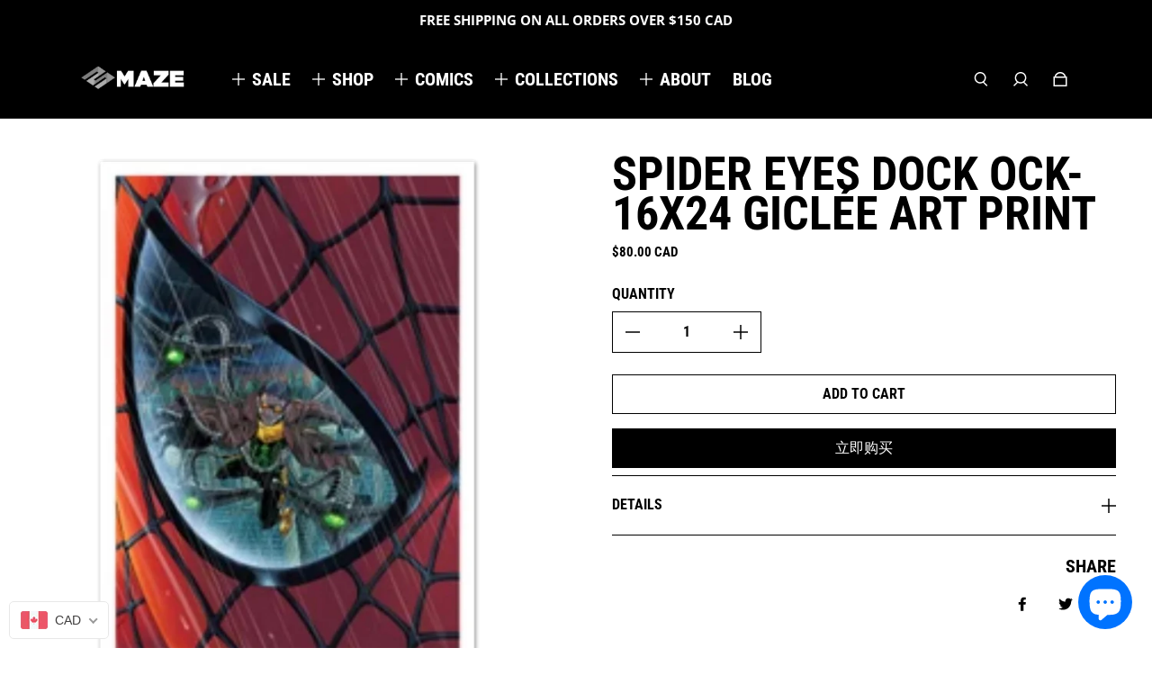

--- FILE ---
content_type: text/html; charset=utf-8
request_url: https://mazestudios.net/zh/products/sider-eyes-dock-ock-glicee
body_size: 39858
content:
<!doctype html>
  <html
    class="no-js max-w-full overflow-x-hidden !h-auto"
    lang="zh-CN"
    data-headings-size="large"
    data-headings-case="uppercase"
    data-headings-line-height="tight"
  >
  <head>
    <meta charset="utf-8">
    <meta http-equiv="X-UA-Compatible" content="IE=edge,chrome=1">
    <meta name="viewport" content="width=device-width,initial-scale=1">

    <link rel="preconnect" href="https://cdn.shopify.com" crossorigin>
    <link rel="preconnect" href="https://ajax.googleapis.com" crossorigin><link rel="preload" as="font" href="//mazestudios.net/cdn/fonts/open_sans/opensans_n4.c32e4d4eca5273f6d4ee95ddf54b5bbb75fc9b61.woff2" type="font/woff2" crossorigin><link rel="preload" as="font" href="//mazestudios.net/cdn/fonts/roboto_condensed/robotocondensed_n7.0c73a613503672be244d2f29ab6ddd3fc3cc69ae.woff2" type="font/woff2" crossorigin><link rel="preload" href="//mazestudios.net/cdn/shop/t/9/assets/theme.css?v=67245511668098347111693595805" as="style">

    <link rel="modulepreload" href="//mazestudios.net/cdn/shop/t/9/assets/theme.min.js?v=126014031971537727391693595805"><link rel="canonical" href="https://mazestudios.net/zh/products/sider-eyes-dock-ock-glicee"><title>Spider Eyes Dock Ock-16x24 Giclée Art Print
&ndash; MAZE Studios</title><meta name="description" content="The Official MAZE Art Print offers stunning museum-quality poster made on thick and long-lasting paper. 350GSM Fine Art Paper 16x24 Glicee Art Print is Museum Quality UV Coated Limited to only 50 ever made! MAZE Artists: Tirso Llaneta and Omi Remalante  "><meta property="og:site_name" content="MAZE Studios">
<meta property="og:url" content="https://mazestudios.net/zh/products/sider-eyes-dock-ock-glicee">
<meta property="og:title" content="Spider Eyes Dock Ock-16x24 Giclée Art Print">
<meta property="og:type" content="product">
<meta property="og:description" content="The Official MAZE Art Print offers stunning museum-quality poster made on thick and long-lasting paper. 350GSM Fine Art Paper 16x24 Glicee Art Print is Museum Quality UV Coated Limited to only 50 ever made! MAZE Artists: Tirso Llaneta and Omi Remalante  "><meta property="og:image" content="http:products/preview_69a33bdf-6982-4fa9-b248-468c13c889aa.png">
  <meta property="og:image:secure_url" content="https:products/preview_69a33bdf-6982-4fa9-b248-468c13c889aa.png">
  <meta property="og:image:width" content="1000">
  <meta property="og:image:height" content="1000">
  <meta property="og:price:amount" content="80.00">
  <meta property="og:price:currency" content="CAD">



<meta name="twitter:card" content="summary_large_image">
<meta name="twitter:title" content="Spider Eyes Dock Ock-16x24 Giclée Art Print">
<meta name="twitter:description" content="The Official MAZE Art Print offers stunning museum-quality poster made on thick and long-lasting paper. 350GSM Fine Art Paper 16x24 Glicee Art Print is Museum Quality UV Coated Limited to only 50 ever made! MAZE Artists: Tirso Llaneta and Omi Remalante  ">

<link rel="canonical" href="https://mazestudios.net/zh/products/sider-eyes-dock-ock-glicee" />
<style>
  @font-face {
  font-family: "Roboto Condensed";
  font-weight: 700;
  font-style: normal;
  font-display: swap;
  src: url("//mazestudios.net/cdn/fonts/roboto_condensed/robotocondensed_n7.0c73a613503672be244d2f29ab6ddd3fc3cc69ae.woff2") format("woff2"),
       url("//mazestudios.net/cdn/fonts/roboto_condensed/robotocondensed_n7.ef6ece86ba55f49c27c4904a493c283a40f3a66e.woff") format("woff");
}

  @font-face {
  font-family: "Open Sans";
  font-weight: 400;
  font-style: normal;
  font-display: swap;
  src: url("//mazestudios.net/cdn/fonts/open_sans/opensans_n4.c32e4d4eca5273f6d4ee95ddf54b5bbb75fc9b61.woff2") format("woff2"),
       url("//mazestudios.net/cdn/fonts/open_sans/opensans_n4.5f3406f8d94162b37bfa232b486ac93ee892406d.woff") format("woff");
}

  @font-face {
  font-family: "Open Sans";
  font-weight: 700;
  font-style: normal;
  font-display: swap;
  src: url("//mazestudios.net/cdn/fonts/open_sans/opensans_n7.a9393be1574ea8606c68f4441806b2711d0d13e4.woff2") format("woff2"),
       url("//mazestudios.net/cdn/fonts/open_sans/opensans_n7.7b8af34a6ebf52beb1a4c1d8c73ad6910ec2e553.woff") format("woff");
}

  @font-face {
  font-family: "Roboto Condensed";
  font-weight: 700;
  font-style: normal;
  font-display: swap;
  src: url("//mazestudios.net/cdn/fonts/roboto_condensed/robotocondensed_n7.0c73a613503672be244d2f29ab6ddd3fc3cc69ae.woff2") format("woff2"),
       url("//mazestudios.net/cdn/fonts/roboto_condensed/robotocondensed_n7.ef6ece86ba55f49c27c4904a493c283a40f3a66e.woff") format("woff");
}

</style><style>
/* This file is automatically compiled, do not edit directly. See src/setup/css-variables.js */
:root {
--colors-background: #FFFFFF;
--colors-body-text: #000000;
--colors-body-text-opacity-10: rgba(0, 0, 0, 0.1);
--colors-body-text-opacity-20: rgba(0, 0, 0, 0.2);
--colors-body-text-opacity-55: rgba(0, 0, 0, 0.55);
--colors-border-opacity-10: rgba(0, 0, 0, 0.1);
--colors-headings: #000000;
--general-colors-background: #FFFFFF;
--general-colors-body: #000000;
--general-colors-body-opacity-10: rgba(0, 0, 0, 0.1);
--general-colors-body-opacity-20: rgba(0, 0, 0, 0.2);
--general-colors-body-opacity-55: rgba(0, 0, 0, 0.55);
--general-colors-border-opacity-10: rgba(0, 0, 0, 0.1);
--general-colors-headings: #000000;
--accent-1-colors-background: #000000;
--accent-1-colors-body: #FFFFFF;
--accent-1-colors-body-opacity-10: rgba(255, 255, 255, 0.7);
--accent-1-colors-body-opacity-20: rgba(255, 255, 255, 0.7);
--accent-1-colors-body-opacity-55: rgba(255, 255, 255, 0.7);
--accent-1-colors-border-opacity-10: rgba(255, 255, 255, 0.2);
--accent-1-colors-headings: #FFFFFF;
--accent-2-colors-background: #E0E0E0;
--accent-2-colors-body: #000000;
--accent-2-colors-body-opacity-10: rgba(0, 0, 0, 0.1);
--accent-2-colors-body-opacity-20: rgba(0, 0, 0, 0.2);
--accent-2-colors-body-opacity-55: rgba(0, 0, 0, 0.55);
--accent-2-colors-border-opacity-10: rgba(0, 0, 0, 0.1);
--accent-2-colors-headings: #000000;
--accent-3-colors-background: #F7F7F7;
--accent-3-colors-body: #000000;
--accent-3-colors-body-opacity-10: rgba(0, 0, 0, 0.1);
--accent-3-colors-body-opacity-20: rgba(0, 0, 0, 0.2);
--accent-3-colors-body-opacity-55: rgba(0, 0, 0, 0.55);
--accent-3-colors-border-opacity-10: rgba(0, 0, 0, 0.1);
--accent-3-colors-headings: #000000;
--invert-colors-background: #000000;
--invert-colors-body: #FFFFFF;
--font-body: "Open Sans", sans-serif;
--font-headings: "Roboto Condensed", sans-serif;
--font-size-base: 0.96rem;
--font-body-weight: 400;
--font-body-style: normal;
--heading-case: uppercase;
--slider-animation-duration: 900ms;

}</style><style data-shopify>

  @font-face {
  font-family: "Open Sans";
  font-weight: 400;
  font-style: normal;
  font-display: swap;
  src: url("//mazestudios.net/cdn/fonts/open_sans/opensans_n4.c32e4d4eca5273f6d4ee95ddf54b5bbb75fc9b61.woff2") format("woff2"),
       url("//mazestudios.net/cdn/fonts/open_sans/opensans_n4.5f3406f8d94162b37bfa232b486ac93ee892406d.woff") format("woff");
}

  @font-face {
  font-family: "Roboto Condensed";
  font-weight: 700;
  font-style: normal;
  font-display: swap;
  src: url("//mazestudios.net/cdn/fonts/roboto_condensed/robotocondensed_n7.0c73a613503672be244d2f29ab6ddd3fc3cc69ae.woff2") format("woff2"),
       url("//mazestudios.net/cdn/fonts/roboto_condensed/robotocondensed_n7.ef6ece86ba55f49c27c4904a493c283a40f3a66e.woff") format("woff");
}


  *,
  *::before,
  *::after {
    box-sizing: inherit;
  }

  html {
    box-sizing: border-box;
    height: 100%;
  }

  body {
    display: grid;
    grid-template-rows: auto auto 1fr auto;
    grid-template-columns: 100%;
    min-height: 100%;
    margin: 0;
  }

  details > summary::-webkit-details-marker {
    display: none;
  }

</style><script>window.performance && window.performance.mark && window.performance.mark('shopify.content_for_header.start');</script><meta name="facebook-domain-verification" content="0ehtkf20s43zgzddejvskwbo1k1fer">
<meta id="shopify-digital-wallet" name="shopify-digital-wallet" content="/14710098/digital_wallets/dialog">
<meta name="shopify-checkout-api-token" content="6681f0e1c4024241192682fb329944b0">
<meta id="in-context-paypal-metadata" data-shop-id="14710098" data-venmo-supported="false" data-environment="production" data-locale="zh_CN" data-paypal-v4="true" data-currency="CAD">
<link rel="alternate" hreflang="x-default" href="https://mazestudios.net/products/sider-eyes-dock-ock-glicee">
<link rel="alternate" hreflang="en" href="https://mazestudios.net/products/sider-eyes-dock-ock-glicee">
<link rel="alternate" hreflang="zh-Hans" href="https://mazestudios.net/zh/products/sider-eyes-dock-ock-glicee">
<link rel="alternate" hreflang="zh-Hans-AC" href="https://mazestudios.net/zh/products/sider-eyes-dock-ock-glicee">
<link rel="alternate" hreflang="zh-Hans-AD" href="https://mazestudios.net/zh/products/sider-eyes-dock-ock-glicee">
<link rel="alternate" hreflang="zh-Hans-AE" href="https://mazestudios.net/zh/products/sider-eyes-dock-ock-glicee">
<link rel="alternate" hreflang="zh-Hans-AF" href="https://mazestudios.net/zh/products/sider-eyes-dock-ock-glicee">
<link rel="alternate" hreflang="zh-Hans-AG" href="https://mazestudios.net/zh/products/sider-eyes-dock-ock-glicee">
<link rel="alternate" hreflang="zh-Hans-AI" href="https://mazestudios.net/zh/products/sider-eyes-dock-ock-glicee">
<link rel="alternate" hreflang="zh-Hans-AL" href="https://mazestudios.net/zh/products/sider-eyes-dock-ock-glicee">
<link rel="alternate" hreflang="zh-Hans-AM" href="https://mazestudios.net/zh/products/sider-eyes-dock-ock-glicee">
<link rel="alternate" hreflang="zh-Hans-AO" href="https://mazestudios.net/zh/products/sider-eyes-dock-ock-glicee">
<link rel="alternate" hreflang="zh-Hans-AR" href="https://mazestudios.net/zh/products/sider-eyes-dock-ock-glicee">
<link rel="alternate" hreflang="zh-Hans-AT" href="https://mazestudios.net/zh/products/sider-eyes-dock-ock-glicee">
<link rel="alternate" hreflang="zh-Hans-AU" href="https://mazestudios.net/zh/products/sider-eyes-dock-ock-glicee">
<link rel="alternate" hreflang="zh-Hans-AW" href="https://mazestudios.net/zh/products/sider-eyes-dock-ock-glicee">
<link rel="alternate" hreflang="zh-Hans-AX" href="https://mazestudios.net/zh/products/sider-eyes-dock-ock-glicee">
<link rel="alternate" hreflang="zh-Hans-AZ" href="https://mazestudios.net/zh/products/sider-eyes-dock-ock-glicee">
<link rel="alternate" hreflang="zh-Hans-BA" href="https://mazestudios.net/zh/products/sider-eyes-dock-ock-glicee">
<link rel="alternate" hreflang="zh-Hans-BB" href="https://mazestudios.net/zh/products/sider-eyes-dock-ock-glicee">
<link rel="alternate" hreflang="zh-Hans-BD" href="https://mazestudios.net/zh/products/sider-eyes-dock-ock-glicee">
<link rel="alternate" hreflang="zh-Hans-BE" href="https://mazestudios.net/zh/products/sider-eyes-dock-ock-glicee">
<link rel="alternate" hreflang="zh-Hans-BF" href="https://mazestudios.net/zh/products/sider-eyes-dock-ock-glicee">
<link rel="alternate" hreflang="zh-Hans-BG" href="https://mazestudios.net/zh/products/sider-eyes-dock-ock-glicee">
<link rel="alternate" hreflang="zh-Hans-BH" href="https://mazestudios.net/zh/products/sider-eyes-dock-ock-glicee">
<link rel="alternate" hreflang="zh-Hans-BI" href="https://mazestudios.net/zh/products/sider-eyes-dock-ock-glicee">
<link rel="alternate" hreflang="zh-Hans-BJ" href="https://mazestudios.net/zh/products/sider-eyes-dock-ock-glicee">
<link rel="alternate" hreflang="zh-Hans-BL" href="https://mazestudios.net/zh/products/sider-eyes-dock-ock-glicee">
<link rel="alternate" hreflang="zh-Hans-BM" href="https://mazestudios.net/zh/products/sider-eyes-dock-ock-glicee">
<link rel="alternate" hreflang="zh-Hans-BN" href="https://mazestudios.net/zh/products/sider-eyes-dock-ock-glicee">
<link rel="alternate" hreflang="zh-Hans-BO" href="https://mazestudios.net/zh/products/sider-eyes-dock-ock-glicee">
<link rel="alternate" hreflang="zh-Hans-BQ" href="https://mazestudios.net/zh/products/sider-eyes-dock-ock-glicee">
<link rel="alternate" hreflang="zh-Hans-BR" href="https://mazestudios.net/zh/products/sider-eyes-dock-ock-glicee">
<link rel="alternate" hreflang="zh-Hans-BS" href="https://mazestudios.net/zh/products/sider-eyes-dock-ock-glicee">
<link rel="alternate" hreflang="zh-Hans-BT" href="https://mazestudios.net/zh/products/sider-eyes-dock-ock-glicee">
<link rel="alternate" hreflang="zh-Hans-BW" href="https://mazestudios.net/zh/products/sider-eyes-dock-ock-glicee">
<link rel="alternate" hreflang="zh-Hans-BY" href="https://mazestudios.net/zh/products/sider-eyes-dock-ock-glicee">
<link rel="alternate" hreflang="zh-Hans-BZ" href="https://mazestudios.net/zh/products/sider-eyes-dock-ock-glicee">
<link rel="alternate" hreflang="zh-Hans-CA" href="https://mazestudios.net/zh/products/sider-eyes-dock-ock-glicee">
<link rel="alternate" hreflang="zh-Hans-CC" href="https://mazestudios.net/zh/products/sider-eyes-dock-ock-glicee">
<link rel="alternate" hreflang="zh-Hans-CD" href="https://mazestudios.net/zh/products/sider-eyes-dock-ock-glicee">
<link rel="alternate" hreflang="zh-Hans-CF" href="https://mazestudios.net/zh/products/sider-eyes-dock-ock-glicee">
<link rel="alternate" hreflang="zh-Hans-CG" href="https://mazestudios.net/zh/products/sider-eyes-dock-ock-glicee">
<link rel="alternate" hreflang="zh-Hans-CH" href="https://mazestudios.net/zh/products/sider-eyes-dock-ock-glicee">
<link rel="alternate" hreflang="zh-Hans-CI" href="https://mazestudios.net/zh/products/sider-eyes-dock-ock-glicee">
<link rel="alternate" hreflang="zh-Hans-CK" href="https://mazestudios.net/zh/products/sider-eyes-dock-ock-glicee">
<link rel="alternate" hreflang="zh-Hans-CL" href="https://mazestudios.net/zh/products/sider-eyes-dock-ock-glicee">
<link rel="alternate" hreflang="zh-Hans-CM" href="https://mazestudios.net/zh/products/sider-eyes-dock-ock-glicee">
<link rel="alternate" hreflang="zh-Hans-CN" href="https://mazestudios.net/zh/products/sider-eyes-dock-ock-glicee">
<link rel="alternate" hreflang="zh-Hans-CO" href="https://mazestudios.net/zh/products/sider-eyes-dock-ock-glicee">
<link rel="alternate" hreflang="zh-Hans-CR" href="https://mazestudios.net/zh/products/sider-eyes-dock-ock-glicee">
<link rel="alternate" hreflang="zh-Hans-CV" href="https://mazestudios.net/zh/products/sider-eyes-dock-ock-glicee">
<link rel="alternate" hreflang="zh-Hans-CW" href="https://mazestudios.net/zh/products/sider-eyes-dock-ock-glicee">
<link rel="alternate" hreflang="zh-Hans-CX" href="https://mazestudios.net/zh/products/sider-eyes-dock-ock-glicee">
<link rel="alternate" hreflang="zh-Hans-CY" href="https://mazestudios.net/zh/products/sider-eyes-dock-ock-glicee">
<link rel="alternate" hreflang="zh-Hans-CZ" href="https://mazestudios.net/zh/products/sider-eyes-dock-ock-glicee">
<link rel="alternate" hreflang="zh-Hans-DE" href="https://mazestudios.net/zh/products/sider-eyes-dock-ock-glicee">
<link rel="alternate" hreflang="zh-Hans-DJ" href="https://mazestudios.net/zh/products/sider-eyes-dock-ock-glicee">
<link rel="alternate" hreflang="zh-Hans-DK" href="https://mazestudios.net/zh/products/sider-eyes-dock-ock-glicee">
<link rel="alternate" hreflang="zh-Hans-DM" href="https://mazestudios.net/zh/products/sider-eyes-dock-ock-glicee">
<link rel="alternate" hreflang="zh-Hans-DO" href="https://mazestudios.net/zh/products/sider-eyes-dock-ock-glicee">
<link rel="alternate" hreflang="zh-Hans-DZ" href="https://mazestudios.net/zh/products/sider-eyes-dock-ock-glicee">
<link rel="alternate" hreflang="zh-Hans-EC" href="https://mazestudios.net/zh/products/sider-eyes-dock-ock-glicee">
<link rel="alternate" hreflang="zh-Hans-EE" href="https://mazestudios.net/zh/products/sider-eyes-dock-ock-glicee">
<link rel="alternate" hreflang="zh-Hans-EG" href="https://mazestudios.net/zh/products/sider-eyes-dock-ock-glicee">
<link rel="alternate" hreflang="zh-Hans-EH" href="https://mazestudios.net/zh/products/sider-eyes-dock-ock-glicee">
<link rel="alternate" hreflang="zh-Hans-ER" href="https://mazestudios.net/zh/products/sider-eyes-dock-ock-glicee">
<link rel="alternate" hreflang="zh-Hans-ES" href="https://mazestudios.net/zh/products/sider-eyes-dock-ock-glicee">
<link rel="alternate" hreflang="zh-Hans-ET" href="https://mazestudios.net/zh/products/sider-eyes-dock-ock-glicee">
<link rel="alternate" hreflang="zh-Hans-FI" href="https://mazestudios.net/zh/products/sider-eyes-dock-ock-glicee">
<link rel="alternate" hreflang="zh-Hans-FJ" href="https://mazestudios.net/zh/products/sider-eyes-dock-ock-glicee">
<link rel="alternate" hreflang="zh-Hans-FK" href="https://mazestudios.net/zh/products/sider-eyes-dock-ock-glicee">
<link rel="alternate" hreflang="zh-Hans-FO" href="https://mazestudios.net/zh/products/sider-eyes-dock-ock-glicee">
<link rel="alternate" hreflang="zh-Hans-FR" href="https://mazestudios.net/zh/products/sider-eyes-dock-ock-glicee">
<link rel="alternate" hreflang="zh-Hans-GA" href="https://mazestudios.net/zh/products/sider-eyes-dock-ock-glicee">
<link rel="alternate" hreflang="zh-Hans-GB" href="https://mazestudios.net/zh/products/sider-eyes-dock-ock-glicee">
<link rel="alternate" hreflang="zh-Hans-GD" href="https://mazestudios.net/zh/products/sider-eyes-dock-ock-glicee">
<link rel="alternate" hreflang="zh-Hans-GE" href="https://mazestudios.net/zh/products/sider-eyes-dock-ock-glicee">
<link rel="alternate" hreflang="zh-Hans-GF" href="https://mazestudios.net/zh/products/sider-eyes-dock-ock-glicee">
<link rel="alternate" hreflang="zh-Hans-GG" href="https://mazestudios.net/zh/products/sider-eyes-dock-ock-glicee">
<link rel="alternate" hreflang="zh-Hans-GH" href="https://mazestudios.net/zh/products/sider-eyes-dock-ock-glicee">
<link rel="alternate" hreflang="zh-Hans-GI" href="https://mazestudios.net/zh/products/sider-eyes-dock-ock-glicee">
<link rel="alternate" hreflang="zh-Hans-GL" href="https://mazestudios.net/zh/products/sider-eyes-dock-ock-glicee">
<link rel="alternate" hreflang="zh-Hans-GM" href="https://mazestudios.net/zh/products/sider-eyes-dock-ock-glicee">
<link rel="alternate" hreflang="zh-Hans-GN" href="https://mazestudios.net/zh/products/sider-eyes-dock-ock-glicee">
<link rel="alternate" hreflang="zh-Hans-GP" href="https://mazestudios.net/zh/products/sider-eyes-dock-ock-glicee">
<link rel="alternate" hreflang="zh-Hans-GQ" href="https://mazestudios.net/zh/products/sider-eyes-dock-ock-glicee">
<link rel="alternate" hreflang="zh-Hans-GR" href="https://mazestudios.net/zh/products/sider-eyes-dock-ock-glicee">
<link rel="alternate" hreflang="zh-Hans-GS" href="https://mazestudios.net/zh/products/sider-eyes-dock-ock-glicee">
<link rel="alternate" hreflang="zh-Hans-GT" href="https://mazestudios.net/zh/products/sider-eyes-dock-ock-glicee">
<link rel="alternate" hreflang="zh-Hans-GW" href="https://mazestudios.net/zh/products/sider-eyes-dock-ock-glicee">
<link rel="alternate" hreflang="zh-Hans-GY" href="https://mazestudios.net/zh/products/sider-eyes-dock-ock-glicee">
<link rel="alternate" hreflang="zh-Hans-HK" href="https://mazestudios.net/zh/products/sider-eyes-dock-ock-glicee">
<link rel="alternate" hreflang="zh-Hans-HN" href="https://mazestudios.net/zh/products/sider-eyes-dock-ock-glicee">
<link rel="alternate" hreflang="zh-Hans-HR" href="https://mazestudios.net/zh/products/sider-eyes-dock-ock-glicee">
<link rel="alternate" hreflang="zh-Hans-HT" href="https://mazestudios.net/zh/products/sider-eyes-dock-ock-glicee">
<link rel="alternate" hreflang="zh-Hans-HU" href="https://mazestudios.net/zh/products/sider-eyes-dock-ock-glicee">
<link rel="alternate" hreflang="zh-Hans-ID" href="https://mazestudios.net/zh/products/sider-eyes-dock-ock-glicee">
<link rel="alternate" hreflang="zh-Hans-IE" href="https://mazestudios.net/zh/products/sider-eyes-dock-ock-glicee">
<link rel="alternate" hreflang="zh-Hans-IL" href="https://mazestudios.net/zh/products/sider-eyes-dock-ock-glicee">
<link rel="alternate" hreflang="zh-Hans-IM" href="https://mazestudios.net/zh/products/sider-eyes-dock-ock-glicee">
<link rel="alternate" hreflang="zh-Hans-IN" href="https://mazestudios.net/zh/products/sider-eyes-dock-ock-glicee">
<link rel="alternate" hreflang="zh-Hans-IO" href="https://mazestudios.net/zh/products/sider-eyes-dock-ock-glicee">
<link rel="alternate" hreflang="zh-Hans-IQ" href="https://mazestudios.net/zh/products/sider-eyes-dock-ock-glicee">
<link rel="alternate" hreflang="zh-Hans-IS" href="https://mazestudios.net/zh/products/sider-eyes-dock-ock-glicee">
<link rel="alternate" hreflang="zh-Hans-IT" href="https://mazestudios.net/zh/products/sider-eyes-dock-ock-glicee">
<link rel="alternate" hreflang="zh-Hans-JE" href="https://mazestudios.net/zh/products/sider-eyes-dock-ock-glicee">
<link rel="alternate" hreflang="zh-Hans-JM" href="https://mazestudios.net/zh/products/sider-eyes-dock-ock-glicee">
<link rel="alternate" hreflang="zh-Hans-JO" href="https://mazestudios.net/zh/products/sider-eyes-dock-ock-glicee">
<link rel="alternate" hreflang="zh-Hans-JP" href="https://mazestudios.net/zh/products/sider-eyes-dock-ock-glicee">
<link rel="alternate" hreflang="zh-Hans-KE" href="https://mazestudios.net/zh/products/sider-eyes-dock-ock-glicee">
<link rel="alternate" hreflang="zh-Hans-KG" href="https://mazestudios.net/zh/products/sider-eyes-dock-ock-glicee">
<link rel="alternate" hreflang="zh-Hans-KH" href="https://mazestudios.net/zh/products/sider-eyes-dock-ock-glicee">
<link rel="alternate" hreflang="zh-Hans-KI" href="https://mazestudios.net/zh/products/sider-eyes-dock-ock-glicee">
<link rel="alternate" hreflang="zh-Hans-KM" href="https://mazestudios.net/zh/products/sider-eyes-dock-ock-glicee">
<link rel="alternate" hreflang="zh-Hans-KN" href="https://mazestudios.net/zh/products/sider-eyes-dock-ock-glicee">
<link rel="alternate" hreflang="zh-Hans-KR" href="https://mazestudios.net/zh/products/sider-eyes-dock-ock-glicee">
<link rel="alternate" hreflang="zh-Hans-KW" href="https://mazestudios.net/zh/products/sider-eyes-dock-ock-glicee">
<link rel="alternate" hreflang="zh-Hans-KY" href="https://mazestudios.net/zh/products/sider-eyes-dock-ock-glicee">
<link rel="alternate" hreflang="zh-Hans-KZ" href="https://mazestudios.net/zh/products/sider-eyes-dock-ock-glicee">
<link rel="alternate" hreflang="zh-Hans-LA" href="https://mazestudios.net/zh/products/sider-eyes-dock-ock-glicee">
<link rel="alternate" hreflang="zh-Hans-LB" href="https://mazestudios.net/zh/products/sider-eyes-dock-ock-glicee">
<link rel="alternate" hreflang="zh-Hans-LC" href="https://mazestudios.net/zh/products/sider-eyes-dock-ock-glicee">
<link rel="alternate" hreflang="zh-Hans-LI" href="https://mazestudios.net/zh/products/sider-eyes-dock-ock-glicee">
<link rel="alternate" hreflang="zh-Hans-LK" href="https://mazestudios.net/zh/products/sider-eyes-dock-ock-glicee">
<link rel="alternate" hreflang="zh-Hans-LR" href="https://mazestudios.net/zh/products/sider-eyes-dock-ock-glicee">
<link rel="alternate" hreflang="zh-Hans-LS" href="https://mazestudios.net/zh/products/sider-eyes-dock-ock-glicee">
<link rel="alternate" hreflang="zh-Hans-LT" href="https://mazestudios.net/zh/products/sider-eyes-dock-ock-glicee">
<link rel="alternate" hreflang="zh-Hans-LU" href="https://mazestudios.net/zh/products/sider-eyes-dock-ock-glicee">
<link rel="alternate" hreflang="zh-Hans-LV" href="https://mazestudios.net/zh/products/sider-eyes-dock-ock-glicee">
<link rel="alternate" hreflang="zh-Hans-LY" href="https://mazestudios.net/zh/products/sider-eyes-dock-ock-glicee">
<link rel="alternate" hreflang="zh-Hans-MA" href="https://mazestudios.net/zh/products/sider-eyes-dock-ock-glicee">
<link rel="alternate" hreflang="zh-Hans-MC" href="https://mazestudios.net/zh/products/sider-eyes-dock-ock-glicee">
<link rel="alternate" hreflang="zh-Hans-MD" href="https://mazestudios.net/zh/products/sider-eyes-dock-ock-glicee">
<link rel="alternate" hreflang="zh-Hans-ME" href="https://mazestudios.net/zh/products/sider-eyes-dock-ock-glicee">
<link rel="alternate" hreflang="zh-Hans-MF" href="https://mazestudios.net/zh/products/sider-eyes-dock-ock-glicee">
<link rel="alternate" hreflang="zh-Hans-MG" href="https://mazestudios.net/zh/products/sider-eyes-dock-ock-glicee">
<link rel="alternate" hreflang="zh-Hans-MK" href="https://mazestudios.net/zh/products/sider-eyes-dock-ock-glicee">
<link rel="alternate" hreflang="zh-Hans-ML" href="https://mazestudios.net/zh/products/sider-eyes-dock-ock-glicee">
<link rel="alternate" hreflang="zh-Hans-MM" href="https://mazestudios.net/zh/products/sider-eyes-dock-ock-glicee">
<link rel="alternate" hreflang="zh-Hans-MN" href="https://mazestudios.net/zh/products/sider-eyes-dock-ock-glicee">
<link rel="alternate" hreflang="zh-Hans-MO" href="https://mazestudios.net/zh/products/sider-eyes-dock-ock-glicee">
<link rel="alternate" hreflang="zh-Hans-MQ" href="https://mazestudios.net/zh/products/sider-eyes-dock-ock-glicee">
<link rel="alternate" hreflang="zh-Hans-MR" href="https://mazestudios.net/zh/products/sider-eyes-dock-ock-glicee">
<link rel="alternate" hreflang="zh-Hans-MS" href="https://mazestudios.net/zh/products/sider-eyes-dock-ock-glicee">
<link rel="alternate" hreflang="zh-Hans-MT" href="https://mazestudios.net/zh/products/sider-eyes-dock-ock-glicee">
<link rel="alternate" hreflang="zh-Hans-MU" href="https://mazestudios.net/zh/products/sider-eyes-dock-ock-glicee">
<link rel="alternate" hreflang="zh-Hans-MV" href="https://mazestudios.net/zh/products/sider-eyes-dock-ock-glicee">
<link rel="alternate" hreflang="zh-Hans-MW" href="https://mazestudios.net/zh/products/sider-eyes-dock-ock-glicee">
<link rel="alternate" hreflang="zh-Hans-MX" href="https://mazestudios.net/zh/products/sider-eyes-dock-ock-glicee">
<link rel="alternate" hreflang="zh-Hans-MY" href="https://mazestudios.net/zh/products/sider-eyes-dock-ock-glicee">
<link rel="alternate" hreflang="zh-Hans-MZ" href="https://mazestudios.net/zh/products/sider-eyes-dock-ock-glicee">
<link rel="alternate" hreflang="zh-Hans-NA" href="https://mazestudios.net/zh/products/sider-eyes-dock-ock-glicee">
<link rel="alternate" hreflang="zh-Hans-NC" href="https://mazestudios.net/zh/products/sider-eyes-dock-ock-glicee">
<link rel="alternate" hreflang="zh-Hans-NE" href="https://mazestudios.net/zh/products/sider-eyes-dock-ock-glicee">
<link rel="alternate" hreflang="zh-Hans-NF" href="https://mazestudios.net/zh/products/sider-eyes-dock-ock-glicee">
<link rel="alternate" hreflang="zh-Hans-NG" href="https://mazestudios.net/zh/products/sider-eyes-dock-ock-glicee">
<link rel="alternate" hreflang="zh-Hans-NI" href="https://mazestudios.net/zh/products/sider-eyes-dock-ock-glicee">
<link rel="alternate" hreflang="zh-Hans-NL" href="https://mazestudios.net/zh/products/sider-eyes-dock-ock-glicee">
<link rel="alternate" hreflang="zh-Hans-NO" href="https://mazestudios.net/zh/products/sider-eyes-dock-ock-glicee">
<link rel="alternate" hreflang="zh-Hans-NP" href="https://mazestudios.net/zh/products/sider-eyes-dock-ock-glicee">
<link rel="alternate" hreflang="zh-Hans-NR" href="https://mazestudios.net/zh/products/sider-eyes-dock-ock-glicee">
<link rel="alternate" hreflang="zh-Hans-NU" href="https://mazestudios.net/zh/products/sider-eyes-dock-ock-glicee">
<link rel="alternate" hreflang="zh-Hans-NZ" href="https://mazestudios.net/zh/products/sider-eyes-dock-ock-glicee">
<link rel="alternate" hreflang="zh-Hans-OM" href="https://mazestudios.net/zh/products/sider-eyes-dock-ock-glicee">
<link rel="alternate" hreflang="zh-Hans-PA" href="https://mazestudios.net/zh/products/sider-eyes-dock-ock-glicee">
<link rel="alternate" hreflang="zh-Hans-PE" href="https://mazestudios.net/zh/products/sider-eyes-dock-ock-glicee">
<link rel="alternate" hreflang="zh-Hans-PF" href="https://mazestudios.net/zh/products/sider-eyes-dock-ock-glicee">
<link rel="alternate" hreflang="zh-Hans-PG" href="https://mazestudios.net/zh/products/sider-eyes-dock-ock-glicee">
<link rel="alternate" hreflang="zh-Hans-PH" href="https://mazestudios.net/zh/products/sider-eyes-dock-ock-glicee">
<link rel="alternate" hreflang="zh-Hans-PK" href="https://mazestudios.net/zh/products/sider-eyes-dock-ock-glicee">
<link rel="alternate" hreflang="zh-Hans-PL" href="https://mazestudios.net/zh/products/sider-eyes-dock-ock-glicee">
<link rel="alternate" hreflang="zh-Hans-PM" href="https://mazestudios.net/zh/products/sider-eyes-dock-ock-glicee">
<link rel="alternate" hreflang="zh-Hans-PN" href="https://mazestudios.net/zh/products/sider-eyes-dock-ock-glicee">
<link rel="alternate" hreflang="zh-Hans-PS" href="https://mazestudios.net/zh/products/sider-eyes-dock-ock-glicee">
<link rel="alternate" hreflang="zh-Hans-PT" href="https://mazestudios.net/zh/products/sider-eyes-dock-ock-glicee">
<link rel="alternate" hreflang="zh-Hans-PY" href="https://mazestudios.net/zh/products/sider-eyes-dock-ock-glicee">
<link rel="alternate" hreflang="zh-Hans-QA" href="https://mazestudios.net/zh/products/sider-eyes-dock-ock-glicee">
<link rel="alternate" hreflang="zh-Hans-RE" href="https://mazestudios.net/zh/products/sider-eyes-dock-ock-glicee">
<link rel="alternate" hreflang="zh-Hans-RO" href="https://mazestudios.net/zh/products/sider-eyes-dock-ock-glicee">
<link rel="alternate" hreflang="zh-Hans-RS" href="https://mazestudios.net/zh/products/sider-eyes-dock-ock-glicee">
<link rel="alternate" hreflang="zh-Hans-RU" href="https://mazestudios.net/zh/products/sider-eyes-dock-ock-glicee">
<link rel="alternate" hreflang="zh-Hans-RW" href="https://mazestudios.net/zh/products/sider-eyes-dock-ock-glicee">
<link rel="alternate" hreflang="zh-Hans-SA" href="https://mazestudios.net/zh/products/sider-eyes-dock-ock-glicee">
<link rel="alternate" hreflang="zh-Hans-SB" href="https://mazestudios.net/zh/products/sider-eyes-dock-ock-glicee">
<link rel="alternate" hreflang="zh-Hans-SC" href="https://mazestudios.net/zh/products/sider-eyes-dock-ock-glicee">
<link rel="alternate" hreflang="zh-Hans-SD" href="https://mazestudios.net/zh/products/sider-eyes-dock-ock-glicee">
<link rel="alternate" hreflang="zh-Hans-SE" href="https://mazestudios.net/zh/products/sider-eyes-dock-ock-glicee">
<link rel="alternate" hreflang="zh-Hans-SG" href="https://mazestudios.net/zh/products/sider-eyes-dock-ock-glicee">
<link rel="alternate" hreflang="zh-Hans-SH" href="https://mazestudios.net/zh/products/sider-eyes-dock-ock-glicee">
<link rel="alternate" hreflang="zh-Hans-SI" href="https://mazestudios.net/zh/products/sider-eyes-dock-ock-glicee">
<link rel="alternate" hreflang="zh-Hans-SJ" href="https://mazestudios.net/zh/products/sider-eyes-dock-ock-glicee">
<link rel="alternate" hreflang="zh-Hans-SK" href="https://mazestudios.net/zh/products/sider-eyes-dock-ock-glicee">
<link rel="alternate" hreflang="zh-Hans-SL" href="https://mazestudios.net/zh/products/sider-eyes-dock-ock-glicee">
<link rel="alternate" hreflang="zh-Hans-SM" href="https://mazestudios.net/zh/products/sider-eyes-dock-ock-glicee">
<link rel="alternate" hreflang="zh-Hans-SN" href="https://mazestudios.net/zh/products/sider-eyes-dock-ock-glicee">
<link rel="alternate" hreflang="zh-Hans-SO" href="https://mazestudios.net/zh/products/sider-eyes-dock-ock-glicee">
<link rel="alternate" hreflang="zh-Hans-SR" href="https://mazestudios.net/zh/products/sider-eyes-dock-ock-glicee">
<link rel="alternate" hreflang="zh-Hans-SS" href="https://mazestudios.net/zh/products/sider-eyes-dock-ock-glicee">
<link rel="alternate" hreflang="zh-Hans-ST" href="https://mazestudios.net/zh/products/sider-eyes-dock-ock-glicee">
<link rel="alternate" hreflang="zh-Hans-SV" href="https://mazestudios.net/zh/products/sider-eyes-dock-ock-glicee">
<link rel="alternate" hreflang="zh-Hans-SX" href="https://mazestudios.net/zh/products/sider-eyes-dock-ock-glicee">
<link rel="alternate" hreflang="zh-Hans-SZ" href="https://mazestudios.net/zh/products/sider-eyes-dock-ock-glicee">
<link rel="alternate" hreflang="zh-Hans-TA" href="https://mazestudios.net/zh/products/sider-eyes-dock-ock-glicee">
<link rel="alternate" hreflang="zh-Hans-TC" href="https://mazestudios.net/zh/products/sider-eyes-dock-ock-glicee">
<link rel="alternate" hreflang="zh-Hans-TD" href="https://mazestudios.net/zh/products/sider-eyes-dock-ock-glicee">
<link rel="alternate" hreflang="zh-Hans-TF" href="https://mazestudios.net/zh/products/sider-eyes-dock-ock-glicee">
<link rel="alternate" hreflang="zh-Hans-TG" href="https://mazestudios.net/zh/products/sider-eyes-dock-ock-glicee">
<link rel="alternate" hreflang="zh-Hans-TH" href="https://mazestudios.net/zh/products/sider-eyes-dock-ock-glicee">
<link rel="alternate" hreflang="zh-Hans-TJ" href="https://mazestudios.net/zh/products/sider-eyes-dock-ock-glicee">
<link rel="alternate" hreflang="zh-Hans-TK" href="https://mazestudios.net/zh/products/sider-eyes-dock-ock-glicee">
<link rel="alternate" hreflang="zh-Hans-TL" href="https://mazestudios.net/zh/products/sider-eyes-dock-ock-glicee">
<link rel="alternate" hreflang="zh-Hans-TM" href="https://mazestudios.net/zh/products/sider-eyes-dock-ock-glicee">
<link rel="alternate" hreflang="zh-Hans-TN" href="https://mazestudios.net/zh/products/sider-eyes-dock-ock-glicee">
<link rel="alternate" hreflang="zh-Hans-TO" href="https://mazestudios.net/zh/products/sider-eyes-dock-ock-glicee">
<link rel="alternate" hreflang="zh-Hans-TR" href="https://mazestudios.net/zh/products/sider-eyes-dock-ock-glicee">
<link rel="alternate" hreflang="zh-Hans-TT" href="https://mazestudios.net/zh/products/sider-eyes-dock-ock-glicee">
<link rel="alternate" hreflang="zh-Hans-TV" href="https://mazestudios.net/zh/products/sider-eyes-dock-ock-glicee">
<link rel="alternate" hreflang="zh-Hans-TW" href="https://mazestudios.net/zh/products/sider-eyes-dock-ock-glicee">
<link rel="alternate" hreflang="zh-Hans-TZ" href="https://mazestudios.net/zh/products/sider-eyes-dock-ock-glicee">
<link rel="alternate" hreflang="zh-Hans-UA" href="https://mazestudios.net/zh/products/sider-eyes-dock-ock-glicee">
<link rel="alternate" hreflang="zh-Hans-UG" href="https://mazestudios.net/zh/products/sider-eyes-dock-ock-glicee">
<link rel="alternate" hreflang="zh-Hans-UM" href="https://mazestudios.net/zh/products/sider-eyes-dock-ock-glicee">
<link rel="alternate" hreflang="zh-Hans-US" href="https://mazestudios.net/zh/products/sider-eyes-dock-ock-glicee">
<link rel="alternate" hreflang="zh-Hans-UY" href="https://mazestudios.net/zh/products/sider-eyes-dock-ock-glicee">
<link rel="alternate" hreflang="zh-Hans-UZ" href="https://mazestudios.net/zh/products/sider-eyes-dock-ock-glicee">
<link rel="alternate" hreflang="zh-Hans-VA" href="https://mazestudios.net/zh/products/sider-eyes-dock-ock-glicee">
<link rel="alternate" hreflang="zh-Hans-VC" href="https://mazestudios.net/zh/products/sider-eyes-dock-ock-glicee">
<link rel="alternate" hreflang="zh-Hans-VE" href="https://mazestudios.net/zh/products/sider-eyes-dock-ock-glicee">
<link rel="alternate" hreflang="zh-Hans-VG" href="https://mazestudios.net/zh/products/sider-eyes-dock-ock-glicee">
<link rel="alternate" hreflang="zh-Hans-VN" href="https://mazestudios.net/zh/products/sider-eyes-dock-ock-glicee">
<link rel="alternate" hreflang="zh-Hans-VU" href="https://mazestudios.net/zh/products/sider-eyes-dock-ock-glicee">
<link rel="alternate" hreflang="zh-Hans-WF" href="https://mazestudios.net/zh/products/sider-eyes-dock-ock-glicee">
<link rel="alternate" hreflang="zh-Hans-WS" href="https://mazestudios.net/zh/products/sider-eyes-dock-ock-glicee">
<link rel="alternate" hreflang="zh-Hans-XK" href="https://mazestudios.net/zh/products/sider-eyes-dock-ock-glicee">
<link rel="alternate" hreflang="zh-Hans-YE" href="https://mazestudios.net/zh/products/sider-eyes-dock-ock-glicee">
<link rel="alternate" hreflang="zh-Hans-YT" href="https://mazestudios.net/zh/products/sider-eyes-dock-ock-glicee">
<link rel="alternate" hreflang="zh-Hans-ZA" href="https://mazestudios.net/zh/products/sider-eyes-dock-ock-glicee">
<link rel="alternate" hreflang="zh-Hans-ZM" href="https://mazestudios.net/zh/products/sider-eyes-dock-ock-glicee">
<link rel="alternate" hreflang="zh-Hans-ZW" href="https://mazestudios.net/zh/products/sider-eyes-dock-ock-glicee">
<link rel="alternate" type="application/json+oembed" href="https://mazestudios.net/zh/products/sider-eyes-dock-ock-glicee.oembed">
<script async="async" src="/checkouts/internal/preloads.js?locale=zh-CA"></script>
<script id="shopify-features" type="application/json">{"accessToken":"6681f0e1c4024241192682fb329944b0","betas":["rich-media-storefront-analytics"],"domain":"mazestudios.net","predictiveSearch":true,"shopId":14710098,"locale":"zh-cn"}</script>
<script>var Shopify = Shopify || {};
Shopify.shop = "maze-studio.myshopify.com";
Shopify.locale = "zh-CN";
Shopify.currency = {"active":"CAD","rate":"1.0"};
Shopify.country = "CA";
Shopify.theme = {"name":"Influence","id":121523732574,"schema_name":"Influence","schema_version":"3.1.0","theme_store_id":1536,"role":"main"};
Shopify.theme.handle = "null";
Shopify.theme.style = {"id":null,"handle":null};
Shopify.cdnHost = "mazestudios.net/cdn";
Shopify.routes = Shopify.routes || {};
Shopify.routes.root = "/zh/";</script>
<script type="module">!function(o){(o.Shopify=o.Shopify||{}).modules=!0}(window);</script>
<script>!function(o){function n(){var o=[];function n(){o.push(Array.prototype.slice.apply(arguments))}return n.q=o,n}var t=o.Shopify=o.Shopify||{};t.loadFeatures=n(),t.autoloadFeatures=n()}(window);</script>
<script id="shop-js-analytics" type="application/json">{"pageType":"product"}</script>
<script defer="defer" async type="module" src="//mazestudios.net/cdn/shopifycloud/shop-js/modules/v2/client.init-shop-cart-sync_DDuK0Hz9.zh-CN.esm.js"></script>
<script defer="defer" async type="module" src="//mazestudios.net/cdn/shopifycloud/shop-js/modules/v2/chunk.common_Dr4NSkAa.esm.js"></script>
<script defer="defer" async type="module" src="//mazestudios.net/cdn/shopifycloud/shop-js/modules/v2/chunk.modal_Yk28iYOO.esm.js"></script>
<script type="module">
  await import("//mazestudios.net/cdn/shopifycloud/shop-js/modules/v2/client.init-shop-cart-sync_DDuK0Hz9.zh-CN.esm.js");
await import("//mazestudios.net/cdn/shopifycloud/shop-js/modules/v2/chunk.common_Dr4NSkAa.esm.js");
await import("//mazestudios.net/cdn/shopifycloud/shop-js/modules/v2/chunk.modal_Yk28iYOO.esm.js");

  window.Shopify.SignInWithShop?.initShopCartSync?.({"fedCMEnabled":true,"windoidEnabled":true});

</script>
<script>(function() {
  var isLoaded = false;
  function asyncLoad() {
    if (isLoaded) return;
    isLoaded = true;
    var urls = ["https:\/\/chimpstatic.com\/mcjs-connected\/js\/users\/3eb2a5df56e9c66431760b464\/c6aa00dcb4d86f1aa84e00b43.js?shop=maze-studio.myshopify.com","https:\/\/ecommerce-editor-connector.live.gelato.tech\/ecommerce-editor\/v1\/shopify.esm.js?c=13d6be35-eb3b-4620-8a52-36ddaa8dcedf\u0026s=9b52eedb-3a03-4917-b8d0-1cf34dc54f3e\u0026shop=maze-studio.myshopify.com","https:\/\/a.mailmunch.co\/widgets\/site-721106-940bb7399b3306994b0250d1348c9dddde642ce7.js?shop=maze-studio.myshopify.com"];
    for (var i = 0; i < urls.length; i++) {
      var s = document.createElement('script');
      s.type = 'text/javascript';
      s.async = true;
      s.src = urls[i];
      var x = document.getElementsByTagName('script')[0];
      x.parentNode.insertBefore(s, x);
    }
  };
  if(window.attachEvent) {
    window.attachEvent('onload', asyncLoad);
  } else {
    window.addEventListener('load', asyncLoad, false);
  }
})();</script>
<script id="__st">var __st={"a":14710098,"offset":-25200,"reqid":"2fb46d49-cf43-4043-8d38-ab3baa181e22-1769582747","pageurl":"mazestudios.net\/zh\/products\/sider-eyes-dock-ock-glicee","u":"751428c38275","p":"product","rtyp":"product","rid":6718537203806};</script>
<script>window.ShopifyPaypalV4VisibilityTracking = true;</script>
<script id="captcha-bootstrap">!function(){'use strict';const t='contact',e='account',n='new_comment',o=[[t,t],['blogs',n],['comments',n],[t,'customer']],c=[[e,'customer_login'],[e,'guest_login'],[e,'recover_customer_password'],[e,'create_customer']],r=t=>t.map((([t,e])=>`form[action*='/${t}']:not([data-nocaptcha='true']) input[name='form_type'][value='${e}']`)).join(','),a=t=>()=>t?[...document.querySelectorAll(t)].map((t=>t.form)):[];function s(){const t=[...o],e=r(t);return a(e)}const i='password',u='form_key',d=['recaptcha-v3-token','g-recaptcha-response','h-captcha-response',i],f=()=>{try{return window.sessionStorage}catch{return}},m='__shopify_v',_=t=>t.elements[u];function p(t,e,n=!1){try{const o=window.sessionStorage,c=JSON.parse(o.getItem(e)),{data:r}=function(t){const{data:e,action:n}=t;return t[m]||n?{data:e,action:n}:{data:t,action:n}}(c);for(const[e,n]of Object.entries(r))t.elements[e]&&(t.elements[e].value=n);n&&o.removeItem(e)}catch(o){console.error('form repopulation failed',{error:o})}}const l='form_type',E='cptcha';function T(t){t.dataset[E]=!0}const w=window,h=w.document,L='Shopify',v='ce_forms',y='captcha';let A=!1;((t,e)=>{const n=(g='f06e6c50-85a8-45c8-87d0-21a2b65856fe',I='https://cdn.shopify.com/shopifycloud/storefront-forms-hcaptcha/ce_storefront_forms_captcha_hcaptcha.v1.5.2.iife.js',D={infoText:'受 hCaptcha 保护',privacyText:'隐私',termsText:'条款'},(t,e,n)=>{const o=w[L][v],c=o.bindForm;if(c)return c(t,g,e,D).then(n);var r;o.q.push([[t,g,e,D],n]),r=I,A||(h.body.append(Object.assign(h.createElement('script'),{id:'captcha-provider',async:!0,src:r})),A=!0)});var g,I,D;w[L]=w[L]||{},w[L][v]=w[L][v]||{},w[L][v].q=[],w[L][y]=w[L][y]||{},w[L][y].protect=function(t,e){n(t,void 0,e),T(t)},Object.freeze(w[L][y]),function(t,e,n,w,h,L){const[v,y,A,g]=function(t,e,n){const i=e?o:[],u=t?c:[],d=[...i,...u],f=r(d),m=r(i),_=r(d.filter((([t,e])=>n.includes(e))));return[a(f),a(m),a(_),s()]}(w,h,L),I=t=>{const e=t.target;return e instanceof HTMLFormElement?e:e&&e.form},D=t=>v().includes(t);t.addEventListener('submit',(t=>{const e=I(t);if(!e)return;const n=D(e)&&!e.dataset.hcaptchaBound&&!e.dataset.recaptchaBound,o=_(e),c=g().includes(e)&&(!o||!o.value);(n||c)&&t.preventDefault(),c&&!n&&(function(t){try{if(!f())return;!function(t){const e=f();if(!e)return;const n=_(t);if(!n)return;const o=n.value;o&&e.removeItem(o)}(t);const e=Array.from(Array(32),(()=>Math.random().toString(36)[2])).join('');!function(t,e){_(t)||t.append(Object.assign(document.createElement('input'),{type:'hidden',name:u})),t.elements[u].value=e}(t,e),function(t,e){const n=f();if(!n)return;const o=[...t.querySelectorAll(`input[type='${i}']`)].map((({name:t})=>t)),c=[...d,...o],r={};for(const[a,s]of new FormData(t).entries())c.includes(a)||(r[a]=s);n.setItem(e,JSON.stringify({[m]:1,action:t.action,data:r}))}(t,e)}catch(e){console.error('failed to persist form',e)}}(e),e.submit())}));const S=(t,e)=>{t&&!t.dataset[E]&&(n(t,e.some((e=>e===t))),T(t))};for(const o of['focusin','change'])t.addEventListener(o,(t=>{const e=I(t);D(e)&&S(e,y())}));const B=e.get('form_key'),M=e.get(l),P=B&&M;t.addEventListener('DOMContentLoaded',(()=>{const t=y();if(P)for(const e of t)e.elements[l].value===M&&p(e,B);[...new Set([...A(),...v().filter((t=>'true'===t.dataset.shopifyCaptcha))])].forEach((e=>S(e,t)))}))}(h,new URLSearchParams(w.location.search),n,t,e,['guest_login'])})(!0,!0)}();</script>
<script integrity="sha256-4kQ18oKyAcykRKYeNunJcIwy7WH5gtpwJnB7kiuLZ1E=" data-source-attribution="shopify.loadfeatures" defer="defer" src="//mazestudios.net/cdn/shopifycloud/storefront/assets/storefront/load_feature-a0a9edcb.js" crossorigin="anonymous"></script>
<script data-source-attribution="shopify.dynamic_checkout.dynamic.init">var Shopify=Shopify||{};Shopify.PaymentButton=Shopify.PaymentButton||{isStorefrontPortableWallets:!0,init:function(){window.Shopify.PaymentButton.init=function(){};var t=document.createElement("script");t.src="https://mazestudios.net/cdn/shopifycloud/portable-wallets/latest/portable-wallets.zh-cn.js",t.type="module",document.head.appendChild(t)}};
</script>
<script data-source-attribution="shopify.dynamic_checkout.buyer_consent">
  function portableWalletsHideBuyerConsent(e){var t=document.getElementById("shopify-buyer-consent"),n=document.getElementById("shopify-subscription-policy-button");t&&n&&(t.classList.add("hidden"),t.setAttribute("aria-hidden","true"),n.removeEventListener("click",e))}function portableWalletsShowBuyerConsent(e){var t=document.getElementById("shopify-buyer-consent"),n=document.getElementById("shopify-subscription-policy-button");t&&n&&(t.classList.remove("hidden"),t.removeAttribute("aria-hidden"),n.addEventListener("click",e))}window.Shopify?.PaymentButton&&(window.Shopify.PaymentButton.hideBuyerConsent=portableWalletsHideBuyerConsent,window.Shopify.PaymentButton.showBuyerConsent=portableWalletsShowBuyerConsent);
</script>
<script>
  function portableWalletsCleanup(e){e&&e.src&&console.error("Failed to load portable wallets script "+e.src);var t=document.querySelectorAll("shopify-accelerated-checkout .shopify-payment-button__skeleton, shopify-accelerated-checkout-cart .wallet-cart-button__skeleton"),e=document.getElementById("shopify-buyer-consent");for(let e=0;e<t.length;e++)t[e].remove();e&&e.remove()}function portableWalletsNotLoadedAsModule(e){e instanceof ErrorEvent&&"string"==typeof e.message&&e.message.includes("import.meta")&&"string"==typeof e.filename&&e.filename.includes("portable-wallets")&&(window.removeEventListener("error",portableWalletsNotLoadedAsModule),window.Shopify.PaymentButton.failedToLoad=e,"loading"===document.readyState?document.addEventListener("DOMContentLoaded",window.Shopify.PaymentButton.init):window.Shopify.PaymentButton.init())}window.addEventListener("error",portableWalletsNotLoadedAsModule);
</script>

<script type="module" src="https://mazestudios.net/cdn/shopifycloud/portable-wallets/latest/portable-wallets.zh-cn.js" onError="portableWalletsCleanup(this)" crossorigin="anonymous"></script>
<script nomodule>
  document.addEventListener("DOMContentLoaded", portableWalletsCleanup);
</script>

<link id="shopify-accelerated-checkout-styles" rel="stylesheet" media="screen" href="https://mazestudios.net/cdn/shopifycloud/portable-wallets/latest/accelerated-checkout-backwards-compat.css" crossorigin="anonymous">
<style id="shopify-accelerated-checkout-cart">
        #shopify-buyer-consent {
  margin-top: 1em;
  display: inline-block;
  width: 100%;
}

#shopify-buyer-consent.hidden {
  display: none;
}

#shopify-subscription-policy-button {
  background: none;
  border: none;
  padding: 0;
  text-decoration: underline;
  font-size: inherit;
  cursor: pointer;
}

#shopify-subscription-policy-button::before {
  box-shadow: none;
}

      </style>

<script>window.performance && window.performance.mark && window.performance.mark('shopify.content_for_header.end');</script>

    <script>document.documentElement.className = document.documentElement.className.replace('no-js', 'js');</script>
  <!-- BEGIN app block: shopify://apps/beast-currency-converter/blocks/doubly/267afa86-a419-4d5b-a61b-556038e7294d -->


	<script>
		var DoublyGlobalCurrency, catchXHR = true, bccAppVersion = 1;
       	var DoublyGlobal = {
			theme : 'flags_theme',
			spanClass : 'money',
			cookieName : '_g1695787814',
			ratesUrl :  'https://init.grizzlyapps.com/9e32c84f0db4f7b1eb40c32bdb0bdea9',
			geoUrl : 'https://currency.grizzlyapps.com/83d400c612f9a099fab8f76dcab73a48',
			shopCurrency : 'CAD',
            allowedCurrencies : '["CAD","USD","EUR","GBP","AUD"]',
			countriesJSON : '[]',
			currencyMessage : 'All orders are processed in CAD. While the content of your cart is currently displayed in <span class="selected-currency"></span>, you will checkout using CAD at the most current exchange rate.',
            currencyFormat : 'money_with_currency_format',
			euroFormat : 'amount',
            removeDecimals : 0,
            roundDecimals : 0,
            roundTo : '99',
            autoSwitch : 0,
			showPriceOnHover : 0,
            showCurrencyMessage : false,
			hideConverter : '',
			forceJqueryLoad : false,
			beeketing : true,
			themeScript : '',
			customerScriptBefore : '',
			customerScriptAfter : '',
			debug: false
		};

		<!-- inline script: fixes + various plugin js functions -->
		DoublyGlobal.themeScript = "if(DoublyGlobal.debug) debugger;dbGenericFixes=true; \/* hide generic *\/ if(window.location.href.indexOf('\/checkouts') != -1 || window.location.href.indexOf('\/password') != -1 || window.location.href.indexOf('\/orders') != -1) { const doublyStylesHide = document.createElement('style'); doublyStylesHide.textContent = ` .doubly-float, .doubly-wrapper { display:none !important; } `; document.head.appendChild(doublyStylesHide); } \/* generic code to add money, message, convert with retry *\/ function genericConvert(){ if (typeof doublyAddMessage !== 'undefined') doublyAddMessage(); if (typeof doublyAddMoney !== 'undefined') doublyAddMoney(); DoublyCurrency.convertAll(); initExtraFeatures(); } window.doublyChangeEvent = function(e) { var numRetries = (typeof doublyIntervalTries !== 'undefined' ? doublyIntervalTries : 6); var timeout = (typeof doublyIntervalTime !== 'undefined' ? doublyIntervalTime : 400); clearInterval(window.doublyInterval); \/* quick convert *\/ setTimeout(genericConvert, 50); \/* retry *\/ window.doublyInterval = setInterval(function() { try{ genericConvert(); } catch (e) { clearInterval(window.doublyInterval); } if (numRetries-- <= 0) clearInterval(window.doublyInterval); }, timeout); }; \/* bind events *\/ ['mouseup', 'change', 'input', 'scroll'].forEach(function(event) { document.removeEventListener(event, doublyChangeEvent); document.addEventListener(event, doublyChangeEvent); }); \/* for ajax cart *\/ jQueryGrizzly(document).unbind('ajaxComplete.doublyGenericFix'); jQueryGrizzly(document).bind('ajaxComplete.doublyGenericFix', doublyChangeEvent);";
                    DoublyGlobal.initNiceSelect = function(){
                        !function(e) {
                            e.fn.niceSelect = function() {
                                this.each(function() {
                                    var s = e(this);
                                    var t = s.next()
                                    , n = s.find('option')
                                    , a = s.find('option:selected');
                                    t.find('.current').html('<span class="flags flags-' + a.data('country') + '"></span> &nbsp;' + a.data('display') || a.text());
                                }),
                                e(document).off('.nice_select'),
                                e(document).on('click.nice_select', '.doubly-nice-select.doubly-nice-select', function(s) {
                                    var t = e(this);
                                    e('.doubly-nice-select').not(t).removeClass('open'),
                                    t.toggleClass('open'),
                                    t.hasClass('open') ? (t.find('.option'),
                                    t.find('.focus').removeClass('focus'),
                                    t.find('.selected').addClass('focus')) : t.focus()
                                }),
                                e(document).on('click.nice_select', function(s) {
                                    0 === e(s.target).closest('.doubly-nice-select').length && e('.doubly-nice-select').removeClass('open').find('.option')
                                }),
                                e(document).on('click.nice_select', '.doubly-nice-select .option', function(s) {
                                    var t = e(this);
                                    e('.doubly-nice-select').each(function() {
                                        var s = e(this).find('.option[data-value="' + t.data('value') + '"]')
                                        , n = s.closest('.doubly-nice-select');
                                        n.find('.selected').removeClass('selected'),
                                        s.addClass('selected');
                                        var a = '<span class="flags flags-' + s.data('country') + '"></span> &nbsp;' + s.data('display') || s.text();
                                        n.find('.current').html(a),
                                        n.prev('select').val(s.data('value')).trigger('change')
                                    })
                                }),
                                e(document).on('keydown.nice_select', '.doubly-nice-select', function(s) {
                                    var t = e(this)
                                    , n = e(t.find('.focus') || t.find('.list .option.selected'));
                                    if (32 == s.keyCode || 13 == s.keyCode)
                                        return t.hasClass('open') ? n.trigger('click') : t.trigger('click'),
                                        !1;
                                    if (40 == s.keyCode)
                                        return t.hasClass('open') ? n.next().length > 0 && (t.find('.focus').removeClass('focus'),
                                        n.next().addClass('focus')) : t.trigger('click'),
                                        !1;
                                    if (38 == s.keyCode)
                                        return t.hasClass('open') ? n.prev().length > 0 && (t.find('.focus').removeClass('focus'),
                                        n.prev().addClass('focus')) : t.trigger('click'),
                                        !1;
                                    if (27 == s.keyCode)
                                        t.hasClass('open') && t.trigger('click');
                                    else if (9 == s.keyCode && t.hasClass('open'))
                                        return !1
                                })
                            }
                        }(jQueryGrizzly);
                    };
                DoublyGlobal.addSelect = function(){
                    /* add select in select wrapper or body */  
                    if (jQueryGrizzly('.doubly-wrapper').length>0) { 
                        var doublyWrapper = '.doubly-wrapper';
                    } else if (jQueryGrizzly('.doubly-float').length==0) {
                        var doublyWrapper = '.doubly-float';
                        jQueryGrizzly('body').append('<div class="doubly-float"></div>');
                    }
                    document.querySelectorAll(doublyWrapper).forEach(function(el) {
                        el.insertAdjacentHTML('afterbegin', '<select class="currency-switcher right" name="doubly-currencies"><option value="CAD" data-country="Canada" data-currency-symbol="&#36;" data-display="CAD">Canadian Dollar</option><option value="USD" data-country="United-States" data-currency-symbol="&#36;" data-display="USD">US Dollar</option><option value="EUR" data-country="European-Union" data-currency-symbol="&#8364;" data-display="EUR">Euro</option><option value="GBP" data-country="United-Kingdom" data-currency-symbol="&#163;" data-display="GBP">British Pound Sterling</option><option value="AUD" data-country="Australia" data-currency-symbol="&#36;" data-display="AUD">Australian Dollar</option></select> <div class="doubly-nice-select currency-switcher right" data-nosnippet> <span class="current notranslate"></span> <ul class="list"> <li class="option notranslate" data-value="CAD" data-country="Canada" data-currency-symbol="&#36;" data-display="CAD"><span class="flags flags-Canada"></span> &nbsp;Canadian Dollar</li><li class="option notranslate" data-value="USD" data-country="United-States" data-currency-symbol="&#36;" data-display="USD"><span class="flags flags-United-States"></span> &nbsp;US Dollar</li><li class="option notranslate" data-value="EUR" data-country="European-Union" data-currency-symbol="&#8364;" data-display="EUR"><span class="flags flags-European-Union"></span> &nbsp;Euro</li><li class="option notranslate" data-value="GBP" data-country="United-Kingdom" data-currency-symbol="&#163;" data-display="GBP"><span class="flags flags-United-Kingdom"></span> &nbsp;British Pound Sterling</li><li class="option notranslate" data-value="AUD" data-country="Australia" data-currency-symbol="&#36;" data-display="AUD"><span class="flags flags-Australia"></span> &nbsp;Australian Dollar</li> </ul> </div>');
                    });
                }
		var bbb = "";
	</script>
	
	
	<!-- inline styles -->
	<style> 
		
		.flags{background-image:url("https://cdn.shopify.com/extensions/01997e3d-dbe8-7f57-a70f-4120f12c2b07/currency-54/assets/currency-flags.png")}
		.flags-small{background-image:url("https://cdn.shopify.com/extensions/01997e3d-dbe8-7f57-a70f-4120f12c2b07/currency-54/assets/currency-flags-small.png")}
		select.currency-switcher{display:none}.doubly-nice-select{-webkit-tap-highlight-color:transparent;background-color:#fff;border-radius:5px;border:1px solid #e8e8e8;box-sizing:border-box;cursor:pointer;display:block;float:left;font-family:"Helvetica Neue",Arial;font-size:14px;font-weight:400;height:42px;line-height:40px;outline:0;padding-left:12px;padding-right:30px;position:relative;text-align:left!important;transition:none;/*transition:all .2s ease-in-out;*/-webkit-user-select:none;-moz-user-select:none;-ms-user-select:none;user-select:none;white-space:nowrap;width:auto}.doubly-nice-select:hover{border-color:#dbdbdb}.doubly-nice-select.open,.doubly-nice-select:active,.doubly-nice-select:focus{border-color:#88bfff}.doubly-nice-select:after{border-bottom:2px solid #999;border-right:2px solid #999;content:"";display:block;height:5px;box-sizing:content-box;pointer-events:none;position:absolute;right:14px;top:16px;-webkit-transform-origin:66% 66%;transform-origin:66% 66%;-webkit-transform:rotate(45deg);transform:rotate(45deg);transition:transform .15s ease-in-out;width:5px}.doubly-nice-select.open:after{-webkit-transform:rotate(-135deg);transform:rotate(-135deg)}.doubly-nice-select.open .list{opacity:1;pointer-events:auto;-webkit-transform:scale(1) translateY(0);transform:scale(1) translateY(0); z-index:1000000 !important;}.doubly-nice-select.disabled{border-color:#ededed;color:#999;pointer-events:none}.doubly-nice-select.disabled:after{border-color:#ccc}.doubly-nice-select.wide{width:100%}.doubly-nice-select.wide .list{left:0!important;right:0!important}.doubly-nice-select.right{float:right}.doubly-nice-select.right .list{left:auto;right:0}.doubly-nice-select.small{font-size:12px;height:36px;line-height:34px}.doubly-nice-select.small:after{height:4px;width:4px}.flags-Afghanistan,.flags-Albania,.flags-Algeria,.flags-Andorra,.flags-Angola,.flags-Antigua-and-Barbuda,.flags-Argentina,.flags-Armenia,.flags-Aruba,.flags-Australia,.flags-Austria,.flags-Azerbaijan,.flags-Bahamas,.flags-Bahrain,.flags-Bangladesh,.flags-Barbados,.flags-Belarus,.flags-Belgium,.flags-Belize,.flags-Benin,.flags-Bermuda,.flags-Bhutan,.flags-Bitcoin,.flags-Bolivia,.flags-Bosnia-and-Herzegovina,.flags-Botswana,.flags-Brazil,.flags-Brunei,.flags-Bulgaria,.flags-Burkina-Faso,.flags-Burundi,.flags-Cambodia,.flags-Cameroon,.flags-Canada,.flags-Cape-Verde,.flags-Cayman-Islands,.flags-Central-African-Republic,.flags-Chad,.flags-Chile,.flags-China,.flags-Colombia,.flags-Comoros,.flags-Congo-Democratic,.flags-Congo-Republic,.flags-Costa-Rica,.flags-Cote-d_Ivoire,.flags-Croatia,.flags-Cuba,.flags-Curacao,.flags-Cyprus,.flags-Czech-Republic,.flags-Denmark,.flags-Djibouti,.flags-Dominica,.flags-Dominican-Republic,.flags-East-Timor,.flags-Ecuador,.flags-Egypt,.flags-El-Salvador,.flags-Equatorial-Guinea,.flags-Eritrea,.flags-Estonia,.flags-Ethiopia,.flags-European-Union,.flags-Falkland-Islands,.flags-Fiji,.flags-Finland,.flags-France,.flags-Gabon,.flags-Gambia,.flags-Georgia,.flags-Germany,.flags-Ghana,.flags-Gibraltar,.flags-Grecee,.flags-Grenada,.flags-Guatemala,.flags-Guernsey,.flags-Guinea,.flags-Guinea-Bissau,.flags-Guyana,.flags-Haiti,.flags-Honduras,.flags-Hong-Kong,.flags-Hungary,.flags-IMF,.flags-Iceland,.flags-India,.flags-Indonesia,.flags-Iran,.flags-Iraq,.flags-Ireland,.flags-Isle-of-Man,.flags-Israel,.flags-Italy,.flags-Jamaica,.flags-Japan,.flags-Jersey,.flags-Jordan,.flags-Kazakhstan,.flags-Kenya,.flags-Korea-North,.flags-Korea-South,.flags-Kosovo,.flags-Kuwait,.flags-Kyrgyzstan,.flags-Laos,.flags-Latvia,.flags-Lebanon,.flags-Lesotho,.flags-Liberia,.flags-Libya,.flags-Liechtenstein,.flags-Lithuania,.flags-Luxembourg,.flags-Macao,.flags-Macedonia,.flags-Madagascar,.flags-Malawi,.flags-Malaysia,.flags-Maldives,.flags-Mali,.flags-Malta,.flags-Marshall-Islands,.flags-Mauritania,.flags-Mauritius,.flags-Mexico,.flags-Micronesia-_Federated_,.flags-Moldova,.flags-Monaco,.flags-Mongolia,.flags-Montenegro,.flags-Morocco,.flags-Mozambique,.flags-Myanmar,.flags-Namibia,.flags-Nauru,.flags-Nepal,.flags-Netherlands,.flags-New-Zealand,.flags-Nicaragua,.flags-Niger,.flags-Nigeria,.flags-Norway,.flags-Oman,.flags-Pakistan,.flags-Palau,.flags-Panama,.flags-Papua-New-Guinea,.flags-Paraguay,.flags-Peru,.flags-Philippines,.flags-Poland,.flags-Portugal,.flags-Qatar,.flags-Romania,.flags-Russia,.flags-Rwanda,.flags-Saint-Helena,.flags-Saint-Kitts-and-Nevis,.flags-Saint-Lucia,.flags-Saint-Vincent-and-the-Grenadines,.flags-Samoa,.flags-San-Marino,.flags-Sao-Tome-and-Principe,.flags-Saudi-Arabia,.flags-Seborga,.flags-Senegal,.flags-Serbia,.flags-Seychelles,.flags-Sierra-Leone,.flags-Singapore,.flags-Slovakia,.flags-Slovenia,.flags-Solomon-Islands,.flags-Somalia,.flags-South-Africa,.flags-South-Sudan,.flags-Spain,.flags-Sri-Lanka,.flags-Sudan,.flags-Suriname,.flags-Swaziland,.flags-Sweden,.flags-Switzerland,.flags-Syria,.flags-Taiwan,.flags-Tajikistan,.flags-Tanzania,.flags-Thailand,.flags-Togo,.flags-Tonga,.flags-Trinidad-and-Tobago,.flags-Tunisia,.flags-Turkey,.flags-Turkmenistan,.flags-Tuvalu,.flags-Uganda,.flags-Ukraine,.flags-United-Arab-Emirates,.flags-United-Kingdom,.flags-United-States,.flags-Uruguay,.flags-Uzbekistan,.flags-Vanuatu,.flags-Vatican-City,.flags-Venezuela,.flags-Vietnam,.flags-Wallis-and-Futuna,.flags-XAG,.flags-XAU,.flags-XPT,.flags-Yemen,.flags-Zambia,.flags-Zimbabwe{width:30px;height:20px}.doubly-nice-select.small .option{line-height:34px;min-height:34px}.doubly-nice-select .list{background-color:#fff;border-radius:5px;box-shadow:0 0 0 1px rgba(68,68,68,.11);box-sizing:border-box;margin:4px 0 0!important;opacity:0;overflow:scroll;overflow-x:hidden;padding:0;pointer-events:none;position:absolute;top:100%;max-height:260px;left:0;-webkit-transform-origin:50% 0;transform-origin:50% 0;-webkit-transform:scale(.75) translateY(-21px);transform:scale(.75) translateY(-21px);transition:all .2s cubic-bezier(.5,0,0,1.25),opacity .15s ease-out;z-index:100000}.doubly-nice-select .current img,.doubly-nice-select .option img{vertical-align:top;padding-top:10px}.doubly-nice-select .list:hover .option:not(:hover){background-color:transparent!important}.doubly-nice-select .option{font-size:13px !important;float:none!important;text-align:left !important;margin:0px !important;font-family:Helvetica Neue,Arial !important;letter-spacing:normal;text-transform:none;display:block!important;cursor:pointer;font-weight:400;line-height:40px!important;list-style:none;min-height:40px;min-width:55px;margin-bottom:0;outline:0;padding-left:18px!important;padding-right:52px!important;text-align:left;transition:all .2s}.doubly-nice-select .option.focus,.doubly-nice-select .option.selected.focus,.doubly-nice-select .option:hover{background-color:#f6f6f6}.doubly-nice-select .option.selected{font-weight:700}.doubly-nice-select .current img{line-height:45px}.doubly-nice-select.slim{padding:0 18px 0 0;height:20px;line-height:20px;border:0;background:0 0!important}.doubly-nice-select.slim .current .flags{margin-top:0 !important}.doubly-nice-select.slim:after{right:4px;top:6px}.flags{background-repeat:no-repeat;display:block;margin:10px 4px 0 0 !important;float:left}.flags-Zimbabwe{background-position:-5px -5px}.flags-Zambia{background-position:-45px -5px}.flags-Yemen{background-position:-85px -5px}.flags-Vietnam{background-position:-125px -5px}.flags-Venezuela{background-position:-165px -5px}.flags-Vatican-City{background-position:-205px -5px}.flags-Vanuatu{background-position:-245px -5px}.flags-Uzbekistan{background-position:-285px -5px}.flags-Uruguay{background-position:-325px -5px}.flags-United-States{background-position:-365px -5px}.flags-United-Kingdom{background-position:-405px -5px}.flags-United-Arab-Emirates{background-position:-445px -5px}.flags-Ukraine{background-position:-5px -35px}.flags-Uganda{background-position:-45px -35px}.flags-Tuvalu{background-position:-85px -35px}.flags-Turkmenistan{background-position:-125px -35px}.flags-Turkey{background-position:-165px -35px}.flags-Tunisia{background-position:-205px -35px}.flags-Trinidad-and-Tobago{background-position:-245px -35px}.flags-Tonga{background-position:-285px -35px}.flags-Togo{background-position:-325px -35px}.flags-Thailand{background-position:-365px -35px}.flags-Tanzania{background-position:-405px -35px}.flags-Tajikistan{background-position:-445px -35px}.flags-Taiwan{background-position:-5px -65px}.flags-Syria{background-position:-45px -65px}.flags-Switzerland{background-position:-85px -65px}.flags-Sweden{background-position:-125px -65px}.flags-Swaziland{background-position:-165px -65px}.flags-Suriname{background-position:-205px -65px}.flags-Sudan{background-position:-245px -65px}.flags-Sri-Lanka{background-position:-285px -65px}.flags-Spain{background-position:-325px -65px}.flags-South-Sudan{background-position:-365px -65px}.flags-South-Africa{background-position:-405px -65px}.flags-Somalia{background-position:-445px -65px}.flags-Solomon-Islands{background-position:-5px -95px}.flags-Slovenia{background-position:-45px -95px}.flags-Slovakia{background-position:-85px -95px}.flags-Singapore{background-position:-125px -95px}.flags-Sierra-Leone{background-position:-165px -95px}.flags-Seychelles{background-position:-205px -95px}.flags-Serbia{background-position:-245px -95px}.flags-Senegal{background-position:-285px -95px}.flags-Saudi-Arabia{background-position:-325px -95px}.flags-Sao-Tome-and-Principe{background-position:-365px -95px}.flags-San-Marino{background-position:-405px -95px}.flags-Samoa{background-position:-445px -95px}.flags-Saint-Vincent-and-the-Grenadines{background-position:-5px -125px}.flags-Saint-Lucia{background-position:-45px -125px}.flags-Saint-Kitts-and-Nevis{background-position:-85px -125px}.flags-Rwanda{background-position:-125px -125px}.flags-Russia{background-position:-165px -125px}.flags-Romania{background-position:-205px -125px}.flags-Qatar{background-position:-245px -125px}.flags-Portugal{background-position:-285px -125px}.flags-Poland{background-position:-325px -125px}.flags-Philippines{background-position:-365px -125px}.flags-Peru{background-position:-405px -125px}.flags-Paraguay{background-position:-445px -125px}.flags-Papua-New-Guinea{background-position:-5px -155px}.flags-Panama{background-position:-45px -155px}.flags-Palau{background-position:-85px -155px}.flags-Pakistan{background-position:-125px -155px}.flags-Oman{background-position:-165px -155px}.flags-Norway{background-position:-205px -155px}.flags-Nigeria{background-position:-245px -155px}.flags-Niger{background-position:-285px -155px}.flags-Nicaragua{background-position:-325px -155px}.flags-New-Zealand{background-position:-365px -155px}.flags-Netherlands{background-position:-405px -155px}.flags-Nepal{background-position:-445px -155px}.flags-Nauru{background-position:-5px -185px}.flags-Namibia{background-position:-45px -185px}.flags-Myanmar{background-position:-85px -185px}.flags-Mozambique{background-position:-125px -185px}.flags-Morocco{background-position:-165px -185px}.flags-Montenegro{background-position:-205px -185px}.flags-Mongolia{background-position:-245px -185px}.flags-Monaco{background-position:-285px -185px}.flags-Moldova{background-position:-325px -185px}.flags-Micronesia-_Federated_{background-position:-365px -185px}.flags-Mexico{background-position:-405px -185px}.flags-Mauritius{background-position:-445px -185px}.flags-Mauritania{background-position:-5px -215px}.flags-Marshall-Islands{background-position:-45px -215px}.flags-Malta{background-position:-85px -215px}.flags-Mali{background-position:-125px -215px}.flags-Maldives{background-position:-165px -215px}.flags-Malaysia{background-position:-205px -215px}.flags-Malawi{background-position:-245px -215px}.flags-Madagascar{background-position:-285px -215px}.flags-Macedonia{background-position:-325px -215px}.flags-Luxembourg{background-position:-365px -215px}.flags-Lithuania{background-position:-405px -215px}.flags-Liechtenstein{background-position:-445px -215px}.flags-Libya{background-position:-5px -245px}.flags-Liberia{background-position:-45px -245px}.flags-Lesotho{background-position:-85px -245px}.flags-Lebanon{background-position:-125px -245px}.flags-Latvia{background-position:-165px -245px}.flags-Laos{background-position:-205px -245px}.flags-Kyrgyzstan{background-position:-245px -245px}.flags-Kuwait{background-position:-285px -245px}.flags-Kosovo{background-position:-325px -245px}.flags-Korea-South{background-position:-365px -245px}.flags-Korea-North{background-position:-405px -245px}.flags-Kiribati{width:30px;height:20px;background-position:-445px -245px}.flags-Kenya{background-position:-5px -275px}.flags-Kazakhstan{background-position:-45px -275px}.flags-Jordan{background-position:-85px -275px}.flags-Japan{background-position:-125px -275px}.flags-Jamaica{background-position:-165px -275px}.flags-Italy{background-position:-205px -275px}.flags-Israel{background-position:-245px -275px}.flags-Ireland{background-position:-285px -275px}.flags-Iraq{background-position:-325px -275px}.flags-Iran{background-position:-365px -275px}.flags-Indonesia{background-position:-405px -275px}.flags-India{background-position:-445px -275px}.flags-Iceland{background-position:-5px -305px}.flags-Hungary{background-position:-45px -305px}.flags-Honduras{background-position:-85px -305px}.flags-Haiti{background-position:-125px -305px}.flags-Guyana{background-position:-165px -305px}.flags-Guinea{background-position:-205px -305px}.flags-Guinea-Bissau{background-position:-245px -305px}.flags-Guatemala{background-position:-285px -305px}.flags-Grenada{background-position:-325px -305px}.flags-Grecee{background-position:-365px -305px}.flags-Ghana{background-position:-405px -305px}.flags-Germany{background-position:-445px -305px}.flags-Georgia{background-position:-5px -335px}.flags-Gambia{background-position:-45px -335px}.flags-Gabon{background-position:-85px -335px}.flags-France{background-position:-125px -335px}.flags-Finland{background-position:-165px -335px}.flags-Fiji{background-position:-205px -335px}.flags-Ethiopia{background-position:-245px -335px}.flags-Estonia{background-position:-285px -335px}.flags-Eritrea{background-position:-325px -335px}.flags-Equatorial-Guinea{background-position:-365px -335px}.flags-El-Salvador{background-position:-405px -335px}.flags-Egypt{background-position:-445px -335px}.flags-Ecuador{background-position:-5px -365px}.flags-East-Timor{background-position:-45px -365px}.flags-Dominican-Republic{background-position:-85px -365px}.flags-Dominica{background-position:-125px -365px}.flags-Djibouti{background-position:-165px -365px}.flags-Denmark{background-position:-205px -365px}.flags-Czech-Republic{background-position:-245px -365px}.flags-Cyprus{background-position:-285px -365px}.flags-Cuba{background-position:-325px -365px}.flags-Croatia{background-position:-365px -365px}.flags-Cote-d_Ivoire{background-position:-405px -365px}.flags-Costa-Rica{background-position:-445px -365px}.flags-Congo-Republic{background-position:-5px -395px}.flags-Congo-Democratic{background-position:-45px -395px}.flags-Comoros{background-position:-85px -395px}.flags-Colombia{background-position:-125px -395px}.flags-China{background-position:-165px -395px}.flags-Chile{background-position:-205px -395px}.flags-Chad{background-position:-245px -395px}.flags-Central-African-Republic{background-position:-285px -395px}.flags-Cape-Verde{background-position:-325px -395px}.flags-Canada{background-position:-365px -395px}.flags-Cameroon{background-position:-405px -395px}.flags-Cambodia{background-position:-445px -395px}.flags-Burundi{background-position:-5px -425px}.flags-Burkina-Faso{background-position:-45px -425px}.flags-Bulgaria{background-position:-85px -425px}.flags-Brunei{background-position:-125px -425px}.flags-Brazil{background-position:-165px -425px}.flags-Botswana{background-position:-205px -425px}.flags-Bosnia-and-Herzegovina{background-position:-245px -425px}.flags-Bolivia{background-position:-285px -425px}.flags-Bhutan{background-position:-325px -425px}.flags-Benin{background-position:-365px -425px}.flags-Belize{background-position:-405px -425px}.flags-Belgium{background-position:-445px -425px}.flags-Belarus{background-position:-5px -455px}.flags-Barbados{background-position:-45px -455px}.flags-Bangladesh{background-position:-85px -455px}.flags-Bahrain{background-position:-125px -455px}.flags-Bahamas{background-position:-165px -455px}.flags-Azerbaijan{background-position:-205px -455px}.flags-Austria{background-position:-245px -455px}.flags-Australia{background-position:-285px -455px}.flags-Armenia{background-position:-325px -455px}.flags-Argentina{background-position:-365px -455px}.flags-Antigua-and-Barbuda{background-position:-405px -455px}.flags-Andorra{background-position:-445px -455px}.flags-Algeria{background-position:-5px -485px}.flags-Albania{background-position:-45px -485px}.flags-Afghanistan{background-position:-85px -485px}.flags-Bermuda{background-position:-125px -485px}.flags-European-Union{background-position:-165px -485px}.flags-XPT{background-position:-205px -485px}.flags-XAU{background-position:-245px -485px}.flags-XAG{background-position:-285px -485px}.flags-Wallis-and-Futuna{background-position:-325px -485px}.flags-Seborga{background-position:-365px -485px}.flags-Aruba{background-position:-405px -485px}.flags-Angola{background-position:-445px -485px}.flags-Saint-Helena{background-position:-485px -5px}.flags-Macao{background-position:-485px -35px}.flags-Jersey{background-position:-485px -65px}.flags-Isle-of-Man{background-position:-485px -95px}.flags-IMF{background-position:-485px -125px}.flags-Hong-Kong{background-position:-485px -155px}.flags-Guernsey{background-position:-485px -185px}.flags-Gibraltar{background-position:-485px -215px}.flags-Falkland-Islands{background-position:-485px -245px}.flags-Curacao{background-position:-485px -275px}.flags-Cayman-Islands{background-position:-485px -305px}.flags-Bitcoin{background-position:-485px -335px}.flags-small{background-repeat:no-repeat;display:block;margin:5px 3px 0 0 !important;border:1px solid #fff;box-sizing:content-box;float:left}.doubly-nice-select.open .list .flags-small{margin-top:15px  !important}.flags-small.flags-Zimbabwe{width:15px;height:10px;background-position:0 0}.flags-small.flags-Zambia{width:15px;height:10px;background-position:-15px 0}.flags-small.flags-Yemen{width:15px;height:10px;background-position:-30px 0}.flags-small.flags-Vietnam{width:15px;height:10px;background-position:-45px 0}.flags-small.flags-Venezuela{width:15px;height:10px;background-position:-60px 0}.flags-small.flags-Vatican-City{width:15px;height:10px;background-position:-75px 0}.flags-small.flags-Vanuatu{width:15px;height:10px;background-position:-90px 0}.flags-small.flags-Uzbekistan{width:15px;height:10px;background-position:-105px 0}.flags-small.flags-Uruguay{width:15px;height:10px;background-position:-120px 0}.flags-small.flags-United-Kingdom{width:15px;height:10px;background-position:-150px 0}.flags-small.flags-United-Arab-Emirates{width:15px;height:10px;background-position:-165px 0}.flags-small.flags-Ukraine{width:15px;height:10px;background-position:0 -10px}.flags-small.flags-Uganda{width:15px;height:10px;background-position:-15px -10px}.flags-small.flags-Tuvalu{width:15px;height:10px;background-position:-30px -10px}.flags-small.flags-Turkmenistan{width:15px;height:10px;background-position:-45px -10px}.flags-small.flags-Turkey{width:15px;height:10px;background-position:-60px -10px}.flags-small.flags-Tunisia{width:15px;height:10px;background-position:-75px -10px}.flags-small.flags-Trinidad-and-Tobago{width:15px;height:10px;background-position:-90px -10px}.flags-small.flags-Tonga{width:15px;height:10px;background-position:-105px -10px}.flags-small.flags-Togo{width:15px;height:10px;background-position:-120px -10px}.flags-small.flags-Thailand{width:15px;height:10px;background-position:-135px -10px}.flags-small.flags-Tanzania{width:15px;height:10px;background-position:-150px -10px}.flags-small.flags-Tajikistan{width:15px;height:10px;background-position:-165px -10px}.flags-small.flags-Taiwan{width:15px;height:10px;background-position:0 -20px}.flags-small.flags-Syria{width:15px;height:10px;background-position:-15px -20px}.flags-small.flags-Switzerland{width:15px;height:10px;background-position:-30px -20px}.flags-small.flags-Sweden{width:15px;height:10px;background-position:-45px -20px}.flags-small.flags-Swaziland{width:15px;height:10px;background-position:-60px -20px}.flags-small.flags-Suriname{width:15px;height:10px;background-position:-75px -20px}.flags-small.flags-Sudan{width:15px;height:10px;background-position:-90px -20px}.flags-small.flags-Sri-Lanka{width:15px;height:10px;background-position:-105px -20px}.flags-small.flags-Spain{width:15px;height:10px;background-position:-120px -20px}.flags-small.flags-South-Sudan{width:15px;height:10px;background-position:-135px -20px}.flags-small.flags-South-Africa{width:15px;height:10px;background-position:-150px -20px}.flags-small.flags-Somalia{width:15px;height:10px;background-position:-165px -20px}.flags-small.flags-Solomon-Islands{width:15px;height:10px;background-position:0 -30px}.flags-small.flags-Slovenia{width:15px;height:10px;background-position:-15px -30px}.flags-small.flags-Slovakia{width:15px;height:10px;background-position:-30px -30px}.flags-small.flags-Singapore{width:15px;height:10px;background-position:-45px -30px}.flags-small.flags-Sierra-Leone{width:15px;height:10px;background-position:-60px -30px}.flags-small.flags-Seychelles{width:15px;height:10px;background-position:-75px -30px}.flags-small.flags-Serbia{width:15px;height:10px;background-position:-90px -30px}.flags-small.flags-Senegal{width:15px;height:10px;background-position:-105px -30px}.flags-small.flags-Saudi-Arabia{width:15px;height:10px;background-position:-120px -30px}.flags-small.flags-Sao-Tome-and-Principe{width:15px;height:10px;background-position:-135px -30px}.flags-small.flags-San-Marino{width:15px;height:10px;background-position:-150px -30px}.flags-small.flags-Samoa{width:15px;height:10px;background-position:-165px -30px}.flags-small.flags-Saint-Vincent-and-the-Grenadines{width:15px;height:10px;background-position:0 -40px}.flags-small.flags-Saint-Lucia{width:15px;height:10px;background-position:-15px -40px}.flags-small.flags-Saint-Kitts-and-Nevis{width:15px;height:10px;background-position:-30px -40px}.flags-small.flags-Rwanda{width:15px;height:10px;background-position:-45px -40px}.flags-small.flags-Russia{width:15px;height:10px;background-position:-60px -40px}.flags-small.flags-Romania{width:15px;height:10px;background-position:-75px -40px}.flags-small.flags-Qatar{width:15px;height:10px;background-position:-90px -40px}.flags-small.flags-Portugal{width:15px;height:10px;background-position:-105px -40px}.flags-small.flags-Poland{width:15px;height:10px;background-position:-120px -40px}.flags-small.flags-Philippines{width:15px;height:10px;background-position:-135px -40px}.flags-small.flags-Peru{width:15px;height:10px;background-position:-150px -40px}.flags-small.flags-Paraguay{width:15px;height:10px;background-position:-165px -40px}.flags-small.flags-Papua-New-Guinea{width:15px;height:10px;background-position:0 -50px}.flags-small.flags-Panama{width:15px;height:10px;background-position:-15px -50px}.flags-small.flags-Palau{width:15px;height:10px;background-position:-30px -50px}.flags-small.flags-Pakistan{width:15px;height:10px;background-position:-45px -50px}.flags-small.flags-Oman{width:15px;height:10px;background-position:-60px -50px}.flags-small.flags-Norway{width:15px;height:10px;background-position:-75px -50px}.flags-small.flags-Nigeria{width:15px;height:10px;background-position:-90px -50px}.flags-small.flags-Niger{width:15px;height:10px;background-position:-105px -50px}.flags-small.flags-Nicaragua{width:15px;height:10px;background-position:-120px -50px}.flags-small.flags-New-Zealand{width:15px;height:10px;background-position:-135px -50px}.flags-small.flags-Netherlands{width:15px;height:10px;background-position:-150px -50px}.flags-small.flags-Nepal{width:15px;height:10px;background-position:-165px -50px}.flags-small.flags-Nauru{width:15px;height:10px;background-position:0 -60px}.flags-small.flags-Namibia{width:15px;height:10px;background-position:-15px -60px}.flags-small.flags-Myanmar{width:15px;height:10px;background-position:-30px -60px}.flags-small.flags-Mozambique{width:15px;height:10px;background-position:-45px -60px}.flags-small.flags-Morocco{width:15px;height:10px;background-position:-60px -60px}.flags-small.flags-Montenegro{width:15px;height:10px;background-position:-75px -60px}.flags-small.flags-Mongolia{width:15px;height:10px;background-position:-90px -60px}.flags-small.flags-Monaco{width:15px;height:10px;background-position:-105px -60px}.flags-small.flags-Moldova{width:15px;height:10px;background-position:-120px -60px}.flags-small.flags-Micronesia-_Federated_{width:15px;height:10px;background-position:-135px -60px}.flags-small.flags-Mexico{width:15px;height:10px;background-position:-150px -60px}.flags-small.flags-Mauritius{width:15px;height:10px;background-position:-165px -60px}.flags-small.flags-Mauritania{width:15px;height:10px;background-position:0 -70px}.flags-small.flags-Marshall-Islands{width:15px;height:10px;background-position:-15px -70px}.flags-small.flags-Malta{width:15px;height:10px;background-position:-30px -70px}.flags-small.flags-Mali{width:15px;height:10px;background-position:-45px -70px}.flags-small.flags-Maldives{width:15px;height:10px;background-position:-60px -70px}.flags-small.flags-Malaysia{width:15px;height:10px;background-position:-75px -70px}.flags-small.flags-Malawi{width:15px;height:10px;background-position:-90px -70px}.flags-small.flags-Madagascar{width:15px;height:10px;background-position:-105px -70px}.flags-small.flags-Macedonia{width:15px;height:10px;background-position:-120px -70px}.flags-small.flags-Luxembourg{width:15px;height:10px;background-position:-135px -70px}.flags-small.flags-Lithuania{width:15px;height:10px;background-position:-150px -70px}.flags-small.flags-Liechtenstein{width:15px;height:10px;background-position:-165px -70px}.flags-small.flags-Libya{width:15px;height:10px;background-position:0 -80px}.flags-small.flags-Liberia{width:15px;height:10px;background-position:-15px -80px}.flags-small.flags-Lesotho{width:15px;height:10px;background-position:-30px -80px}.flags-small.flags-Lebanon{width:15px;height:10px;background-position:-45px -80px}.flags-small.flags-Latvia{width:15px;height:10px;background-position:-60px -80px}.flags-small.flags-Laos{width:15px;height:10px;background-position:-75px -80px}.flags-small.flags-Kyrgyzstan{width:15px;height:10px;background-position:-90px -80px}.flags-small.flags-Kuwait{width:15px;height:10px;background-position:-105px -80px}.flags-small.flags-Kosovo{width:15px;height:10px;background-position:-120px -80px}.flags-small.flags-Korea-South{width:15px;height:10px;background-position:-135px -80px}.flags-small.flags-Korea-North{width:15px;height:10px;background-position:-150px -80px}.flags-small.flags-Kiribati{width:15px;height:10px;background-position:-165px -80px}.flags-small.flags-Kenya{width:15px;height:10px;background-position:0 -90px}.flags-small.flags-Kazakhstan{width:15px;height:10px;background-position:-15px -90px}.flags-small.flags-Jordan{width:15px;height:10px;background-position:-30px -90px}.flags-small.flags-Japan{width:15px;height:10px;background-position:-45px -90px}.flags-small.flags-Jamaica{width:15px;height:10px;background-position:-60px -90px}.flags-small.flags-Italy{width:15px;height:10px;background-position:-75px -90px}.flags-small.flags-Israel{width:15px;height:10px;background-position:-90px -90px}.flags-small.flags-Ireland{width:15px;height:10px;background-position:-105px -90px}.flags-small.flags-Iraq{width:15px;height:10px;background-position:-120px -90px}.flags-small.flags-Iran{width:15px;height:10px;background-position:-135px -90px}.flags-small.flags-Indonesia{width:15px;height:10px;background-position:-150px -90px}.flags-small.flags-India{width:15px;height:10px;background-position:-165px -90px}.flags-small.flags-Iceland{width:15px;height:10px;background-position:0 -100px}.flags-small.flags-Hungary{width:15px;height:10px;background-position:-15px -100px}.flags-small.flags-Honduras{width:15px;height:10px;background-position:-30px -100px}.flags-small.flags-Haiti{width:15px;height:10px;background-position:-45px -100px}.flags-small.flags-Guyana{width:15px;height:10px;background-position:-60px -100px}.flags-small.flags-Guinea{width:15px;height:10px;background-position:-75px -100px}.flags-small.flags-Guinea-Bissau{width:15px;height:10px;background-position:-90px -100px}.flags-small.flags-Guatemala{width:15px;height:10px;background-position:-105px -100px}.flags-small.flags-Grenada{width:15px;height:10px;background-position:-120px -100px}.flags-small.flags-Grecee{width:15px;height:10px;background-position:-135px -100px}.flags-small.flags-Ghana{width:15px;height:10px;background-position:-150px -100px}.flags-small.flags-Germany{width:15px;height:10px;background-position:-165px -100px}.flags-small.flags-Georgia{width:15px;height:10px;background-position:0 -110px}.flags-small.flags-Gambia{width:15px;height:10px;background-position:-15px -110px}.flags-small.flags-Gabon{width:15px;height:10px;background-position:-30px -110px}.flags-small.flags-France{width:15px;height:10px;background-position:-45px -110px}.flags-small.flags-Finland{width:15px;height:10px;background-position:-60px -110px}.flags-small.flags-Fiji{width:15px;height:10px;background-position:-75px -110px}.flags-small.flags-Ethiopia{width:15px;height:10px;background-position:-90px -110px}.flags-small.flags-Estonia{width:15px;height:10px;background-position:-105px -110px}.flags-small.flags-Eritrea{width:15px;height:10px;background-position:-120px -110px}.flags-small.flags-Equatorial-Guinea{width:15px;height:10px;background-position:-135px -110px}.flags-small.flags-El-Salvador{width:15px;height:10px;background-position:-150px -110px}.flags-small.flags-Egypt{width:15px;height:10px;background-position:-165px -110px}.flags-small.flags-Ecuador{width:15px;height:10px;background-position:0 -120px}.flags-small.flags-East-Timor{width:15px;height:10px;background-position:-15px -120px}.flags-small.flags-Dominican-Republic{width:15px;height:10px;background-position:-30px -120px}.flags-small.flags-Dominica{width:15px;height:10px;background-position:-45px -120px}.flags-small.flags-Djibouti{width:15px;height:10px;background-position:-60px -120px}.flags-small.flags-Denmark{width:15px;height:10px;background-position:-75px -120px}.flags-small.flags-Czech-Republic{width:15px;height:10px;background-position:-90px -120px}.flags-small.flags-Cyprus{width:15px;height:10px;background-position:-105px -120px}.flags-small.flags-Cuba{width:15px;height:10px;background-position:-120px -120px}.flags-small.flags-Croatia{width:15px;height:10px;background-position:-135px -120px}.flags-small.flags-Cote-d_Ivoire{width:15px;height:10px;background-position:-150px -120px}.flags-small.flags-Costa-Rica{width:15px;height:10px;background-position:-165px -120px}.flags-small.flags-Congo-Republic{width:15px;height:10px;background-position:0 -130px}.flags-small.flags-Congo-Democratic{width:15px;height:10px;background-position:-15px -130px}.flags-small.flags-Comoros{width:15px;height:10px;background-position:-30px -130px}.flags-small.flags-Colombia{width:15px;height:10px;background-position:-45px -130px}.flags-small.flags-China{width:15px;height:10px;background-position:-60px -130px}.flags-small.flags-Chile{width:15px;height:10px;background-position:-75px -130px}.flags-small.flags-Chad{width:15px;height:10px;background-position:-90px -130px}.flags-small.flags-Central-African-Republic{width:15px;height:10px;background-position:-105px -130px}.flags-small.flags-Cape-Verde{width:15px;height:10px;background-position:-120px -130px}.flags-small.flags-Canada{width:15px;height:10px;background-position:-135px -130px}.flags-small.flags-Cameroon{width:15px;height:10px;background-position:-150px -130px}.flags-small.flags-Cambodia{width:15px;height:10px;background-position:-165px -130px}.flags-small.flags-Burundi{width:15px;height:10px;background-position:0 -140px}.flags-small.flags-Burkina-Faso{width:15px;height:10px;background-position:-15px -140px}.flags-small.flags-Bulgaria{width:15px;height:10px;background-position:-30px -140px}.flags-small.flags-Brunei{width:15px;height:10px;background-position:-45px -140px}.flags-small.flags-Brazil{width:15px;height:10px;background-position:-60px -140px}.flags-small.flags-Botswana{width:15px;height:10px;background-position:-75px -140px}.flags-small.flags-Bosnia-and-Herzegovina{width:15px;height:10px;background-position:-90px -140px}.flags-small.flags-Bolivia{width:15px;height:10px;background-position:-105px -140px}.flags-small.flags-Bhutan{width:15px;height:10px;background-position:-120px -140px}.flags-small.flags-Benin{width:15px;height:10px;background-position:-135px -140px}.flags-small.flags-Belize{width:15px;height:10px;background-position:-150px -140px}.flags-small.flags-Belgium{width:15px;height:10px;background-position:-165px -140px}.flags-small.flags-Belarus{width:15px;height:10px;background-position:0 -150px}.flags-small.flags-Barbados{width:15px;height:10px;background-position:-15px -150px}.flags-small.flags-Bangladesh{width:15px;height:10px;background-position:-30px -150px}.flags-small.flags-Bahrain{width:15px;height:10px;background-position:-45px -150px}.flags-small.flags-Bahamas{width:15px;height:10px;background-position:-60px -150px}.flags-small.flags-Azerbaijan{width:15px;height:10px;background-position:-75px -150px}.flags-small.flags-Austria{width:15px;height:10px;background-position:-90px -150px}.flags-small.flags-Australia{width:15px;height:10px;background-position:-105px -150px}.flags-small.flags-Armenia{width:15px;height:10px;background-position:-120px -150px}.flags-small.flags-Argentina{width:15px;height:10px;background-position:-135px -150px}.flags-small.flags-Antigua-and-Barbuda{width:15px;height:10px;background-position:-150px -150px}.flags-small.flags-Andorra{width:15px;height:10px;background-position:-165px -150px}.flags-small.flags-Algeria{width:15px;height:10px;background-position:0 -160px}.flags-small.flags-Albania{width:15px;height:10px;background-position:-15px -160px}.flags-small.flags-Afghanistan{width:15px;height:10px;background-position:-30px -160px}.flags-small.flags-Bermuda{width:15px;height:10px;background-position:-45px -160px}.flags-small.flags-European-Union{width:15px;height:10px;background-position:-60px -160px}.flags-small.flags-United-States{width:15px;height:9px;background-position:-75px -160px}.flags-small.flags-XPT{width:15px;height:10px;background-position:-90px -160px}.flags-small.flags-XAU{width:15px;height:10px;background-position:-105px -160px}.flags-small.flags-XAG{width:15px;height:10px;background-position:-120px -160px}.flags-small.flags-Wallis-and-Futuna{width:15px;height:10px;background-position:-135px -160px}.flags-small.flags-Seborga{width:15px;height:10px;background-position:-150px -160px}.flags-small.flags-Aruba{width:15px;height:10px;background-position:-165px -160px}.flags-small.flags-Angola{width:15px;height:10px;background-position:0 -170px}.flags-small.flags-Saint-Helena{width:15px;height:10px;background-position:-15px -170px}.flags-small.flags-Macao{width:15px;height:10px;background-position:-30px -170px}.flags-small.flags-Jersey{width:15px;height:10px;background-position:-45px -170px}.flags-small.flags-Isle-of-Man{width:15px;height:10px;background-position:-60px -170px}.flags-small.flags-IMF{width:15px;height:10px;background-position:-75px -170px}.flags-small.flags-Hong-Kong{width:15px;height:10px;background-position:-90px -170px}.flags-small.flags-Guernsey{width:15px;height:10px;background-position:-105px -170px}.flags-small.flags-Gibraltar{width:15px;height:10px;background-position:-120px -170px}.flags-small.flags-Falkland-Islands{width:15px;height:10px;background-position:-135px -170px}.flags-small.flags-Curacao{width:15px;height:10px;background-position:-150px -170px}.flags-small.flags-Cayman-Islands{width:15px;height:10px;background-position:-165px -170px}.flags-small.flags-Bitcoin{width:15px;height:10px;background-position:-180px 0}.doubly-float .doubly-nice-select .list{left:0;right:auto}
		
		
		.layered-currency-switcher{width:auto;float:right;padding:0 0 0 50px;margin:0px;}.layered-currency-switcher li{display:block;float:left;font-size:15px;margin:0px;}.layered-currency-switcher li button.currency-switcher-btn{width:auto;height:auto;margin-bottom:0px;background:#fff;font-family:Arial!important;line-height:18px;border:1px solid #dadada;border-radius:25px;color:#9a9a9a;float:left;font-weight:700;margin-left:-46px;min-width:90px;position:relative;text-align:center;text-decoration:none;padding:10px 11px 10px 49px}.price-on-hover,.price-on-hover-wrapper{font-size:15px!important;line-height:25px!important}.layered-currency-switcher li button.currency-switcher-btn:focus{outline:0;-webkit-outline:none;-moz-outline:none;-o-outline:none}.layered-currency-switcher li button.currency-switcher-btn:hover{background:#ddf6cf;border-color:#a9d092;color:#89b171}.layered-currency-switcher li button.currency-switcher-btn span{display:none}.layered-currency-switcher li button.currency-switcher-btn:first-child{border-radius:25px}.layered-currency-switcher li button.currency-switcher-btn.selected{background:#de4c39;border-color:#de4c39;color:#fff;z-index:99;padding-left:23px!important;padding-right:23px!important}.layered-currency-switcher li button.currency-switcher-btn.selected span{display:inline-block}.doubly,.money{position:relative; font-weight:inherit !important; font-size:inherit !important;text-decoration:inherit !important;}.price-on-hover-wrapper{position:absolute;left:-50%;text-align:center;width:200%;top:110%;z-index:100000000}.price-on-hover{background:#333;border-color:#FFF!important;padding:2px 5px 3px;font-weight:400;border-radius:5px;font-family:Helvetica Neue,Arial;color:#fff;border:0}.price-on-hover:after{content:\"\";position:absolute;left:50%;margin-left:-4px;margin-top:-2px;width:0;height:0;border-bottom:solid 4px #333;border-left:solid 4px transparent;border-right:solid 4px transparent}.doubly-message{margin:5px 0}.doubly-wrapper{float:right}.doubly-float{position:fixed;bottom:10px;left:10px;right:auto;z-index:100000;}select.currency-switcher{margin:0px; position:relative; top:auto;}.doubly-nice-select, .doubly-nice-select .list { background: #FFFFFF; } .doubly-nice-select .current, .doubly-nice-select .list .option { color: #403F3F; } .doubly-nice-select .option:hover, .doubly-nice-select .option.focus, .doubly-nice-select .option.selected.focus { background-color: #F6F6F6; } .price-on-hover { background-color: #333333 !important; color: #FFFFFF !important; } .price-on-hover:after { border-bottom-color: #333333 !important;} .doubly-float .doubly-nice-select .list{top:-210px;left:0;right:auto}
	</style>
	
	<script src="https://cdn.shopify.com/extensions/01997e3d-dbe8-7f57-a70f-4120f12c2b07/currency-54/assets/doubly.js" async data-no-instant></script>



<!-- END app block --><script src="https://cdn.shopify.com/extensions/e8878072-2f6b-4e89-8082-94b04320908d/inbox-1254/assets/inbox-chat-loader.js" type="text/javascript" defer="defer"></script>
<link href="https://monorail-edge.shopifysvc.com" rel="dns-prefetch">
<script>(function(){if ("sendBeacon" in navigator && "performance" in window) {try {var session_token_from_headers = performance.getEntriesByType('navigation')[0].serverTiming.find(x => x.name == '_s').description;} catch {var session_token_from_headers = undefined;}var session_cookie_matches = document.cookie.match(/_shopify_s=([^;]*)/);var session_token_from_cookie = session_cookie_matches && session_cookie_matches.length === 2 ? session_cookie_matches[1] : "";var session_token = session_token_from_headers || session_token_from_cookie || "";function handle_abandonment_event(e) {var entries = performance.getEntries().filter(function(entry) {return /monorail-edge.shopifysvc.com/.test(entry.name);});if (!window.abandonment_tracked && entries.length === 0) {window.abandonment_tracked = true;var currentMs = Date.now();var navigation_start = performance.timing.navigationStart;var payload = {shop_id: 14710098,url: window.location.href,navigation_start,duration: currentMs - navigation_start,session_token,page_type: "product"};window.navigator.sendBeacon("https://monorail-edge.shopifysvc.com/v1/produce", JSON.stringify({schema_id: "online_store_buyer_site_abandonment/1.1",payload: payload,metadata: {event_created_at_ms: currentMs,event_sent_at_ms: currentMs}}));}}window.addEventListener('pagehide', handle_abandonment_event);}}());</script>
<script id="web-pixels-manager-setup">(function e(e,d,r,n,o){if(void 0===o&&(o={}),!Boolean(null===(a=null===(i=window.Shopify)||void 0===i?void 0:i.analytics)||void 0===a?void 0:a.replayQueue)){var i,a;window.Shopify=window.Shopify||{};var t=window.Shopify;t.analytics=t.analytics||{};var s=t.analytics;s.replayQueue=[],s.publish=function(e,d,r){return s.replayQueue.push([e,d,r]),!0};try{self.performance.mark("wpm:start")}catch(e){}var l=function(){var e={modern:/Edge?\/(1{2}[4-9]|1[2-9]\d|[2-9]\d{2}|\d{4,})\.\d+(\.\d+|)|Firefox\/(1{2}[4-9]|1[2-9]\d|[2-9]\d{2}|\d{4,})\.\d+(\.\d+|)|Chrom(ium|e)\/(9{2}|\d{3,})\.\d+(\.\d+|)|(Maci|X1{2}).+ Version\/(15\.\d+|(1[6-9]|[2-9]\d|\d{3,})\.\d+)([,.]\d+|)( \(\w+\)|)( Mobile\/\w+|) Safari\/|Chrome.+OPR\/(9{2}|\d{3,})\.\d+\.\d+|(CPU[ +]OS|iPhone[ +]OS|CPU[ +]iPhone|CPU IPhone OS|CPU iPad OS)[ +]+(15[._]\d+|(1[6-9]|[2-9]\d|\d{3,})[._]\d+)([._]\d+|)|Android:?[ /-](13[3-9]|1[4-9]\d|[2-9]\d{2}|\d{4,})(\.\d+|)(\.\d+|)|Android.+Firefox\/(13[5-9]|1[4-9]\d|[2-9]\d{2}|\d{4,})\.\d+(\.\d+|)|Android.+Chrom(ium|e)\/(13[3-9]|1[4-9]\d|[2-9]\d{2}|\d{4,})\.\d+(\.\d+|)|SamsungBrowser\/([2-9]\d|\d{3,})\.\d+/,legacy:/Edge?\/(1[6-9]|[2-9]\d|\d{3,})\.\d+(\.\d+|)|Firefox\/(5[4-9]|[6-9]\d|\d{3,})\.\d+(\.\d+|)|Chrom(ium|e)\/(5[1-9]|[6-9]\d|\d{3,})\.\d+(\.\d+|)([\d.]+$|.*Safari\/(?![\d.]+ Edge\/[\d.]+$))|(Maci|X1{2}).+ Version\/(10\.\d+|(1[1-9]|[2-9]\d|\d{3,})\.\d+)([,.]\d+|)( \(\w+\)|)( Mobile\/\w+|) Safari\/|Chrome.+OPR\/(3[89]|[4-9]\d|\d{3,})\.\d+\.\d+|(CPU[ +]OS|iPhone[ +]OS|CPU[ +]iPhone|CPU IPhone OS|CPU iPad OS)[ +]+(10[._]\d+|(1[1-9]|[2-9]\d|\d{3,})[._]\d+)([._]\d+|)|Android:?[ /-](13[3-9]|1[4-9]\d|[2-9]\d{2}|\d{4,})(\.\d+|)(\.\d+|)|Mobile Safari.+OPR\/([89]\d|\d{3,})\.\d+\.\d+|Android.+Firefox\/(13[5-9]|1[4-9]\d|[2-9]\d{2}|\d{4,})\.\d+(\.\d+|)|Android.+Chrom(ium|e)\/(13[3-9]|1[4-9]\d|[2-9]\d{2}|\d{4,})\.\d+(\.\d+|)|Android.+(UC? ?Browser|UCWEB|U3)[ /]?(15\.([5-9]|\d{2,})|(1[6-9]|[2-9]\d|\d{3,})\.\d+)\.\d+|SamsungBrowser\/(5\.\d+|([6-9]|\d{2,})\.\d+)|Android.+MQ{2}Browser\/(14(\.(9|\d{2,})|)|(1[5-9]|[2-9]\d|\d{3,})(\.\d+|))(\.\d+|)|K[Aa][Ii]OS\/(3\.\d+|([4-9]|\d{2,})\.\d+)(\.\d+|)/},d=e.modern,r=e.legacy,n=navigator.userAgent;return n.match(d)?"modern":n.match(r)?"legacy":"unknown"}(),u="modern"===l?"modern":"legacy",c=(null!=n?n:{modern:"",legacy:""})[u],f=function(e){return[e.baseUrl,"/wpm","/b",e.hashVersion,"modern"===e.buildTarget?"m":"l",".js"].join("")}({baseUrl:d,hashVersion:r,buildTarget:u}),m=function(e){var d=e.version,r=e.bundleTarget,n=e.surface,o=e.pageUrl,i=e.monorailEndpoint;return{emit:function(e){var a=e.status,t=e.errorMsg,s=(new Date).getTime(),l=JSON.stringify({metadata:{event_sent_at_ms:s},events:[{schema_id:"web_pixels_manager_load/3.1",payload:{version:d,bundle_target:r,page_url:o,status:a,surface:n,error_msg:t},metadata:{event_created_at_ms:s}}]});if(!i)return console&&console.warn&&console.warn("[Web Pixels Manager] No Monorail endpoint provided, skipping logging."),!1;try{return self.navigator.sendBeacon.bind(self.navigator)(i,l)}catch(e){}var u=new XMLHttpRequest;try{return u.open("POST",i,!0),u.setRequestHeader("Content-Type","text/plain"),u.send(l),!0}catch(e){return console&&console.warn&&console.warn("[Web Pixels Manager] Got an unhandled error while logging to Monorail."),!1}}}}({version:r,bundleTarget:l,surface:e.surface,pageUrl:self.location.href,monorailEndpoint:e.monorailEndpoint});try{o.browserTarget=l,function(e){var d=e.src,r=e.async,n=void 0===r||r,o=e.onload,i=e.onerror,a=e.sri,t=e.scriptDataAttributes,s=void 0===t?{}:t,l=document.createElement("script"),u=document.querySelector("head"),c=document.querySelector("body");if(l.async=n,l.src=d,a&&(l.integrity=a,l.crossOrigin="anonymous"),s)for(var f in s)if(Object.prototype.hasOwnProperty.call(s,f))try{l.dataset[f]=s[f]}catch(e){}if(o&&l.addEventListener("load",o),i&&l.addEventListener("error",i),u)u.appendChild(l);else{if(!c)throw new Error("Did not find a head or body element to append the script");c.appendChild(l)}}({src:f,async:!0,onload:function(){if(!function(){var e,d;return Boolean(null===(d=null===(e=window.Shopify)||void 0===e?void 0:e.analytics)||void 0===d?void 0:d.initialized)}()){var d=window.webPixelsManager.init(e)||void 0;if(d){var r=window.Shopify.analytics;r.replayQueue.forEach((function(e){var r=e[0],n=e[1],o=e[2];d.publishCustomEvent(r,n,o)})),r.replayQueue=[],r.publish=d.publishCustomEvent,r.visitor=d.visitor,r.initialized=!0}}},onerror:function(){return m.emit({status:"failed",errorMsg:"".concat(f," has failed to load")})},sri:function(e){var d=/^sha384-[A-Za-z0-9+/=]+$/;return"string"==typeof e&&d.test(e)}(c)?c:"",scriptDataAttributes:o}),m.emit({status:"loading"})}catch(e){m.emit({status:"failed",errorMsg:(null==e?void 0:e.message)||"Unknown error"})}}})({shopId: 14710098,storefrontBaseUrl: "https://mazestudios.net",extensionsBaseUrl: "https://extensions.shopifycdn.com/cdn/shopifycloud/web-pixels-manager",monorailEndpoint: "https://monorail-edge.shopifysvc.com/unstable/produce_batch",surface: "storefront-renderer",enabledBetaFlags: ["2dca8a86"],webPixelsConfigList: [{"id":"122191966","configuration":"{\"pixel_id\":\"552092308626480\",\"pixel_type\":\"facebook_pixel\",\"metaapp_system_user_token\":\"-\"}","eventPayloadVersion":"v1","runtimeContext":"OPEN","scriptVersion":"ca16bc87fe92b6042fbaa3acc2fbdaa6","type":"APP","apiClientId":2329312,"privacyPurposes":["ANALYTICS","MARKETING","SALE_OF_DATA"],"dataSharingAdjustments":{"protectedCustomerApprovalScopes":["read_customer_address","read_customer_email","read_customer_name","read_customer_personal_data","read_customer_phone"]}},{"id":"shopify-app-pixel","configuration":"{}","eventPayloadVersion":"v1","runtimeContext":"STRICT","scriptVersion":"0450","apiClientId":"shopify-pixel","type":"APP","privacyPurposes":["ANALYTICS","MARKETING"]},{"id":"shopify-custom-pixel","eventPayloadVersion":"v1","runtimeContext":"LAX","scriptVersion":"0450","apiClientId":"shopify-pixel","type":"CUSTOM","privacyPurposes":["ANALYTICS","MARKETING"]}],isMerchantRequest: false,initData: {"shop":{"name":"MAZE Studios","paymentSettings":{"currencyCode":"CAD"},"myshopifyDomain":"maze-studio.myshopify.com","countryCode":"CA","storefrontUrl":"https:\/\/mazestudios.net\/zh"},"customer":null,"cart":null,"checkout":null,"productVariants":[{"price":{"amount":80.0,"currencyCode":"CAD"},"product":{"title":"Spider Eyes Dock Ock-16x24 Giclée Art Print","vendor":"Gelato","id":"6718537203806","untranslatedTitle":"Spider Eyes Dock Ock-16x24 Giclée Art Print","url":"\/zh\/products\/sider-eyes-dock-ock-glicee","type":"Print Material"},"id":"39786997350494","image":{"src":"\/\/mazestudios.net\/cdn\/shop\/products\/preview_69a33bdf-6982-4fa9-b248-468c13c889aa.png?v=1662651077"},"sku":"114b34dd-55e1-41bc-8a3b-6f0b8fbe5c51","title":"Default Title","untranslatedTitle":"Default Title"}],"purchasingCompany":null},},"https://mazestudios.net/cdn","fcfee988w5aeb613cpc8e4bc33m6693e112",{"modern":"","legacy":""},{"shopId":"14710098","storefrontBaseUrl":"https:\/\/mazestudios.net","extensionBaseUrl":"https:\/\/extensions.shopifycdn.com\/cdn\/shopifycloud\/web-pixels-manager","surface":"storefront-renderer","enabledBetaFlags":"[\"2dca8a86\"]","isMerchantRequest":"false","hashVersion":"fcfee988w5aeb613cpc8e4bc33m6693e112","publish":"custom","events":"[[\"page_viewed\",{}],[\"product_viewed\",{\"productVariant\":{\"price\":{\"amount\":80.0,\"currencyCode\":\"CAD\"},\"product\":{\"title\":\"Spider Eyes Dock Ock-16x24 Giclée Art Print\",\"vendor\":\"Gelato\",\"id\":\"6718537203806\",\"untranslatedTitle\":\"Spider Eyes Dock Ock-16x24 Giclée Art Print\",\"url\":\"\/zh\/products\/sider-eyes-dock-ock-glicee\",\"type\":\"Print Material\"},\"id\":\"39786997350494\",\"image\":{\"src\":\"\/\/mazestudios.net\/cdn\/shop\/products\/preview_69a33bdf-6982-4fa9-b248-468c13c889aa.png?v=1662651077\"},\"sku\":\"114b34dd-55e1-41bc-8a3b-6f0b8fbe5c51\",\"title\":\"Default Title\",\"untranslatedTitle\":\"Default Title\"}}]]"});</script><script>
  window.ShopifyAnalytics = window.ShopifyAnalytics || {};
  window.ShopifyAnalytics.meta = window.ShopifyAnalytics.meta || {};
  window.ShopifyAnalytics.meta.currency = 'CAD';
  var meta = {"product":{"id":6718537203806,"gid":"gid:\/\/shopify\/Product\/6718537203806","vendor":"Gelato","type":"Print Material","handle":"sider-eyes-dock-ock-glicee","variants":[{"id":39786997350494,"price":8000,"name":"Spider Eyes Dock Ock-16x24 Giclée Art Print","public_title":null,"sku":"114b34dd-55e1-41bc-8a3b-6f0b8fbe5c51"}],"remote":false},"page":{"pageType":"product","resourceType":"product","resourceId":6718537203806,"requestId":"2fb46d49-cf43-4043-8d38-ab3baa181e22-1769582747"}};
  for (var attr in meta) {
    window.ShopifyAnalytics.meta[attr] = meta[attr];
  }
</script>
<script class="analytics">
  (function () {
    var customDocumentWrite = function(content) {
      var jquery = null;

      if (window.jQuery) {
        jquery = window.jQuery;
      } else if (window.Checkout && window.Checkout.$) {
        jquery = window.Checkout.$;
      }

      if (jquery) {
        jquery('body').append(content);
      }
    };

    var hasLoggedConversion = function(token) {
      if (token) {
        return document.cookie.indexOf('loggedConversion=' + token) !== -1;
      }
      return false;
    }

    var setCookieIfConversion = function(token) {
      if (token) {
        var twoMonthsFromNow = new Date(Date.now());
        twoMonthsFromNow.setMonth(twoMonthsFromNow.getMonth() + 2);

        document.cookie = 'loggedConversion=' + token + '; expires=' + twoMonthsFromNow;
      }
    }

    var trekkie = window.ShopifyAnalytics.lib = window.trekkie = window.trekkie || [];
    if (trekkie.integrations) {
      return;
    }
    trekkie.methods = [
      'identify',
      'page',
      'ready',
      'track',
      'trackForm',
      'trackLink'
    ];
    trekkie.factory = function(method) {
      return function() {
        var args = Array.prototype.slice.call(arguments);
        args.unshift(method);
        trekkie.push(args);
        return trekkie;
      };
    };
    for (var i = 0; i < trekkie.methods.length; i++) {
      var key = trekkie.methods[i];
      trekkie[key] = trekkie.factory(key);
    }
    trekkie.load = function(config) {
      trekkie.config = config || {};
      trekkie.config.initialDocumentCookie = document.cookie;
      var first = document.getElementsByTagName('script')[0];
      var script = document.createElement('script');
      script.type = 'text/javascript';
      script.onerror = function(e) {
        var scriptFallback = document.createElement('script');
        scriptFallback.type = 'text/javascript';
        scriptFallback.onerror = function(error) {
                var Monorail = {
      produce: function produce(monorailDomain, schemaId, payload) {
        var currentMs = new Date().getTime();
        var event = {
          schema_id: schemaId,
          payload: payload,
          metadata: {
            event_created_at_ms: currentMs,
            event_sent_at_ms: currentMs
          }
        };
        return Monorail.sendRequest("https://" + monorailDomain + "/v1/produce", JSON.stringify(event));
      },
      sendRequest: function sendRequest(endpointUrl, payload) {
        // Try the sendBeacon API
        if (window && window.navigator && typeof window.navigator.sendBeacon === 'function' && typeof window.Blob === 'function' && !Monorail.isIos12()) {
          var blobData = new window.Blob([payload], {
            type: 'text/plain'
          });

          if (window.navigator.sendBeacon(endpointUrl, blobData)) {
            return true;
          } // sendBeacon was not successful

        } // XHR beacon

        var xhr = new XMLHttpRequest();

        try {
          xhr.open('POST', endpointUrl);
          xhr.setRequestHeader('Content-Type', 'text/plain');
          xhr.send(payload);
        } catch (e) {
          console.log(e);
        }

        return false;
      },
      isIos12: function isIos12() {
        return window.navigator.userAgent.lastIndexOf('iPhone; CPU iPhone OS 12_') !== -1 || window.navigator.userAgent.lastIndexOf('iPad; CPU OS 12_') !== -1;
      }
    };
    Monorail.produce('monorail-edge.shopifysvc.com',
      'trekkie_storefront_load_errors/1.1',
      {shop_id: 14710098,
      theme_id: 121523732574,
      app_name: "storefront",
      context_url: window.location.href,
      source_url: "//mazestudios.net/cdn/s/trekkie.storefront.a804e9514e4efded663580eddd6991fcc12b5451.min.js"});

        };
        scriptFallback.async = true;
        scriptFallback.src = '//mazestudios.net/cdn/s/trekkie.storefront.a804e9514e4efded663580eddd6991fcc12b5451.min.js';
        first.parentNode.insertBefore(scriptFallback, first);
      };
      script.async = true;
      script.src = '//mazestudios.net/cdn/s/trekkie.storefront.a804e9514e4efded663580eddd6991fcc12b5451.min.js';
      first.parentNode.insertBefore(script, first);
    };
    trekkie.load(
      {"Trekkie":{"appName":"storefront","development":false,"defaultAttributes":{"shopId":14710098,"isMerchantRequest":null,"themeId":121523732574,"themeCityHash":"1648352491929560936","contentLanguage":"zh-CN","currency":"CAD","eventMetadataId":"5508c2b4-3ab3-45a6-b340-35528065e5f4"},"isServerSideCookieWritingEnabled":true,"monorailRegion":"shop_domain","enabledBetaFlags":["65f19447","b5387b81"]},"Session Attribution":{},"S2S":{"facebookCapiEnabled":true,"source":"trekkie-storefront-renderer","apiClientId":580111}}
    );

    var loaded = false;
    trekkie.ready(function() {
      if (loaded) return;
      loaded = true;

      window.ShopifyAnalytics.lib = window.trekkie;

      var originalDocumentWrite = document.write;
      document.write = customDocumentWrite;
      try { window.ShopifyAnalytics.merchantGoogleAnalytics.call(this); } catch(error) {};
      document.write = originalDocumentWrite;

      window.ShopifyAnalytics.lib.page(null,{"pageType":"product","resourceType":"product","resourceId":6718537203806,"requestId":"2fb46d49-cf43-4043-8d38-ab3baa181e22-1769582747","shopifyEmitted":true});

      var match = window.location.pathname.match(/checkouts\/(.+)\/(thank_you|post_purchase)/)
      var token = match? match[1]: undefined;
      if (!hasLoggedConversion(token)) {
        setCookieIfConversion(token);
        window.ShopifyAnalytics.lib.track("Viewed Product",{"currency":"CAD","variantId":39786997350494,"productId":6718537203806,"productGid":"gid:\/\/shopify\/Product\/6718537203806","name":"Spider Eyes Dock Ock-16x24 Giclée Art Print","price":"80.00","sku":"114b34dd-55e1-41bc-8a3b-6f0b8fbe5c51","brand":"Gelato","variant":null,"category":"Print Material","nonInteraction":true,"remote":false},undefined,undefined,{"shopifyEmitted":true});
      window.ShopifyAnalytics.lib.track("monorail:\/\/trekkie_storefront_viewed_product\/1.1",{"currency":"CAD","variantId":39786997350494,"productId":6718537203806,"productGid":"gid:\/\/shopify\/Product\/6718537203806","name":"Spider Eyes Dock Ock-16x24 Giclée Art Print","price":"80.00","sku":"114b34dd-55e1-41bc-8a3b-6f0b8fbe5c51","brand":"Gelato","variant":null,"category":"Print Material","nonInteraction":true,"remote":false,"referer":"https:\/\/mazestudios.net\/zh\/products\/sider-eyes-dock-ock-glicee"});
      }
    });


        var eventsListenerScript = document.createElement('script');
        eventsListenerScript.async = true;
        eventsListenerScript.src = "//mazestudios.net/cdn/shopifycloud/storefront/assets/shop_events_listener-3da45d37.js";
        document.getElementsByTagName('head')[0].appendChild(eventsListenerScript);

})();</script>
<script
  defer
  src="https://mazestudios.net/cdn/shopifycloud/perf-kit/shopify-perf-kit-3.1.0.min.js"
  data-application="storefront-renderer"
  data-shop-id="14710098"
  data-render-region="gcp-us-east1"
  data-page-type="product"
  data-theme-instance-id="121523732574"
  data-theme-name="Influence"
  data-theme-version="3.1.0"
  data-monorail-region="shop_domain"
  data-resource-timing-sampling-rate="10"
  data-shs="true"
  data-shs-beacon="true"
  data-shs-export-with-fetch="true"
  data-shs-logs-sample-rate="1"
  data-shs-beacon-endpoint="https://mazestudios.net/api/collect"
></script>
</head>

  <body class="template-product bg-page text-base font-body max-w-full overflow-x-hidden !h-auto">
    <link href="//mazestudios.net/cdn/shop/t/9/assets/theme.css?v=67245511668098347111693595805" rel="stylesheet" type="text/css" media="all" />
    <link href="//mazestudios.net/cdn/shop/t/9/assets/custom.css?v=173845950252281203721693595806" rel="stylesheet" type="text/css" media="all" />
<!-- BEGIN sections: header-group -->
<div id="shopify-section-sections--14414451998814__announcement-bar" class="shopify-section shopify-section-group-header-group">


  <section data-armada-selector="announcement-bar" data-color-scheme="accent-1" class="bg-page text-body max-w-full flex items-center justify-center py-10 px-2 md:px-3 lg:px-6">
    <fade-slider
    data-name="fade-slider-wrap"
    arrows="true"
    mobile-indicator="false"
    swipe="true"
    blocks="true"
    rotate="true"
    rotation-interval="5000"
    class="block relative max-w-[80%] lg:max-w-max"
    >
      <ul
        data-name="fade-slider"
        class="grid"
      >
        
          
          
            <li
              class="font-bold min-w-[232px] min-h-[24px] flex items-center justify-center row-start-1 col-start-1 text-center transition-opacity duration-500  z-[1]"
              data-name="fade-slide"
              data-fade-slider-index=0
              data-fade-slider-active
              
            >
              
                FREE SHIPPING ON ALL ORDERS OVER $150 CAD
              
            </li>
          
        
      </ul>
      <template>
        <button type="button" data-icon-type="prev" data-name="icon-prev" class="absolute cursor-pointer bg-page px-3 py-2 left-0 -translate-x-full z-40 transition-opacity duration-500 before:block before:absolute before:h-44 before:w-44 before:bottom-[-25%] before:left-0 group" aria-label="Go to previous slide" style="top:calc(50% - 16px);">
          


    
        <svg data-aid="icon-arrow-left" width="16" height="16" viewBox="0 0 16 16" fill="none" xmlns="http://www.w3.org/2000/svg" class="no-touch-hover:group-hover:-translate-x-xs transition-transform duration-200">
          <path fill-rule="evenodd" clip-rule="evenodd" d="M4.66868 7.99998L11.4525 1.21606L10.3919 0.1554L2.54749 7.99987L2.55242 8.0048L2.55231 8.00491L10.3919 15.8446L11.4526 14.7839L4.66868 7.99998Z" fill="currentColor"/>
        </svg>
    
  
        </button>
        <button type="button" data-icon-type="next" data-name="icon-next" class="absolute cursor-pointer bg-page px-3 py-2 right-0 translate-x-full z-40 transition-opacity duration-500 before:block before:absolute before:h-44 before:w-44 before:bottom-[-25%] before:left-0 group" aria-label="Go to next slide" style="top:calc(50% - 16px);">
          


    
        <svg data-aid="icon-arrow-right" width="16" height="16" viewBox="0 0 16 16" fill="none" xmlns="http://www.w3.org/2000/svg" class="no-touch-hover:group-hover:translate-x-xs transition-transform duration-200">
          <path fill-rule="evenodd" clip-rule="evenodd" d="M11.3313 8.00002L4.54746 14.7839L5.60811 15.8446L13.4525 8.00013L13.4476 7.9952L13.4477 7.99509L5.60807 0.155396L4.54741 1.21606L11.3313 8.00002Z" fill="currentColor"/>
        </svg>
    
  
        </button>
        <div data-name="mobile-indicator">
          
<scroll-bar
  class="block h-1 pb-4"
  
  data-item-count="3"
  data-parent="fade-slider-wrap"
  data-target="fade-slider"
  data-indicator="progress"
  data-loop-forward=""
  data-loop-backward=""
  
  
  data-aid="scroll-bar"
  
  
>

  <div class="relative h-1">
    <div class="scroll-track z-10 absolute inset-0 h-1 bg-body opacity-25 rounded-md w-full" data-aid="scroll-bar-track"></div>
    <div class="scroll-range z-20 absolute inset-y-0 h-1 bg-body rounded-md transition-all ease left-0" data-aid="scroll-bar-range"></div>
  </div>

</scroll-bar>

<safe-load-scripts>
  <script src="//mazestudios.net/cdn/shop/t/9/assets/component-armament-scroll-bar.min.js?v=175724733118169380491693595806" defer="defer" type="module" data-armada-load-key="scroll-bar"></script>
</safe-load-scripts>
        </div>
      </template>
    </fade-slider>
  </section>

  <script defer="defer" src="//mazestudios.net/cdn/shop/t/9/assets/engine-fade-slider.min.js?v=97864358890402062401693595807" type="module"></script>


</div><div id="shopify-section-sections--14414451998814__header" class="shopify-section shopify-section-group-header-group relative">

<safe-load-scripts>
  <script src="//mazestudios.net/cdn/shop/t/9/assets/component-header-main.min.js?v=46994719122351374721693595805" defer="defer" type="module"></script>
</safe-load-scripts>

<header-main data-template-name="product">
  <header role="banner" data-section-id="sections--14414451998814__header" data-aid="header-section" style="grid-template-areas:'logo nav cta'; grid-template-columns:auto 1fr auto;" class="grid py-3 px-4 lg:px-5 xl:px-6 lg:py-0 md:gap-[1rem] items-center bg-page text-body relative border-b border-b-border-opacity-10" data-color-scheme="accent-1">

    <button type="button" data-armada-selector="navigation-toggle" class="lg:hidden w-44 h-44 navigation-toggle group" aria-label="Open navigation" aria-expanded="false" aria-controls="main-navigation">
      


    
      <svg viewBox="0 0 100 80" width="16" height="16" class="icon-hover-classes" data-aid="hamburger-menu" style="grid-area:nav;" data-armada-selector="mobile-menu-open-icon">
        <rect width="100" height="10" class="fill-current"></rect>
        <rect y="30" width="100" height="10" class="fill-current"></rect>
        <rect y="60" width="100" height="10" class="fill-current"></rect>
      </svg>
    
  
      


    
      <svg data-aid="icon-cancel" width="16" height="16" viewBox="0 0 16 16" fill="none" xmlns="http://www.w3.org/2000/svg" class="icon-hover-classes hidden" data-aid="hamburger-menu" style="grid-area:nav;" data-armada-selector="mobile-menu-close-icon">
        <rect width="20.6878" height="1.5" transform="matrix(0.70711 -0.707104 0.70711 0.707104 0.155396 14.7839)" fill="currentColor"/>
        <rect width="20.6878" height="1.5" transform="matrix(-0.70711 -0.707104 0.70711 -0.707104 14.7839 15.8445)" fill="currentColor"/>
      </svg>
    
  
    </button>
    

<div data-armada-selector="main-navigation" id="main-navigation" class="invisible lg:visible lg:h-full flex flex-col items-start lg:items-center absolute bottom-0 left-0 right-0 translate-y-full opacity-0 lg:opacity-100 z-[101] pb-4 lg:pb-0 lg:static lg:transform-none bg-page main-navigation">
  <ul role="navigation" class="lg:h-full inline-flex flex-col lg:flex-row flex-wrap w-full px-4 lg:px-0" data-aid="navigation-items">
    
    
      
          
            
<safe-load-scripts>
  <script src="//mazestudios.net/cdn/shop/t/9/assets/component-navigation-item.min.js?v=156763205771775572311693595806" defer="defer" type="module"></script>
  <script src="//mazestudios.net/cdn/shop/t/9/assets/component-nav-link.min.js?v=17762162782875181161693595807" defer="defer" type="module"></script>
</safe-load-scripts>

<li class="lg:flex lg:items-center lg:mr-2" data-aid="navigation-list-item">
  
    <navigation-item class="block lg:h-full" >
      <details data-armada-selector="navigation-item-details" class="lg:h-full navigation-item-details">
        <summary data-armada-selector="navigation-item-summary" data-name="SALE" class="list-none lg:h-full lg:flex lg:items-center border-b border-b-border-opacity-10 md:border-b-0 lg:relative animate-menu-right animate-menu-right-delay-1  lg:after:absolute lg:after:bottom-0 lg:after:left-2 lg:after:right-2 lg:after:h-1 lg:after:bg-body lg:after:scale-x-0 lg:after:transition-transform lg:after:duration-300 lg:after:ease-linear lg:hover:after:scale-x-100">
          <div class="flex items-center h-full w-full">
            <span class="flex justify-between flex-row-reverse lg:flex-row items-baseline py-3 lg:p-2 cursor-pointer font-heading text-h5 w-full">


    
      <svg data-aid="icon-plus" width="14" height="14" viewBox="0 0 16 16" fill="none" xmlns="http://www.w3.org/2000/svg" class=" lg:mr-2">
        <rect y="7.25" width="16" height="1.5" fill="currentColor"/>
        <rect x="7.25" y="16" width="16" height="1.5" transform="rotate(-90 7.25 16)" fill="currentColor"/>
      </svg>
    
  
              
                <a class="hidden lg:inline" href="/zh#">
<h5 class="font-heading heading-case text-headings break-anywhere text-h5 leading-none" >SALE</h5></a>
                <span class="lg:hidden">
<h5 class="font-heading heading-case text-headings break-anywhere text-h5 leading-none" >SALE</h5></span>
              
            </span>
          </div>
        </summary>
        <div data-armada-selector="navigation-item-dropdown" class="hidden lg:block absolute bg-page shadow-lg left-0 right-0 bottom-0 translate-y-full translate-x-0 opacity-0 navigation-item-content pb-5">
          
            <div class="grid grid-cols-5">
              
                <div data-armada-selector="navigation-item-link" class="lg:pt-5 lg:px-5 animate-menu-up animate-menu-up-delay-1" data-has-child-links="false">
                  <a data-armada-selector="navigation-item-parent" data-name="Canvas 12x18" class="flex items-baseline justify-between lg:inline-block w-full py-[12px] lg:py-0 lg:font-heading lg:text-h5 navigation-item-parent lg:hover:opacity-50 lg:transition-opacity lg:duration-150" href="/zh/collections/canvas-12x18">
                    
<h5 class="font-heading heading-case text-headings break-anywhere text-h5 leading-none" >Canvas 12x18</h5>
                    
                  </a>
                  
                </div>
              
              
              
              
            </div>
          
        </div>
      </details>
      <template>
        <div data-armada-selector="navigation-item-drawer" class="absolute top-0 left-0 right-0 h-full translate-x-full invisible bg-page z-[1] lg:hidden navigation-item-drawer px-4">
          <div class="relative group">
            <button data-armada-selector="navigation-item-close" type="button" aria-label="Back to previous navigation" class="w-full py-3 font-heading text-h5 text-center"></button>
            


    
        <svg data-aid="icon-arrow-left" width="16" height="16" viewBox="0 0 16 16" fill="none" xmlns="http://www.w3.org/2000/svg" class="no-touch-hover:group-hover:-translate-x-xs transition-transform duration-200 absolute top-1/2 -translate-y-1/2 pointer-events-none">
          <path fill-rule="evenodd" clip-rule="evenodd" d="M4.66868 7.99998L11.4525 1.21606L10.3919 0.1554L2.54749 7.99987L2.55242 8.0048L2.55231 8.00491L10.3919 15.8446L11.4526 14.7839L4.66868 7.99998Z" fill="currentColor"/>
        </svg>
    
  
          </div>
        </div>
      </template>
    </navigation-item>
  
</li>

            
          
            
<safe-load-scripts>
  <script src="//mazestudios.net/cdn/shop/t/9/assets/component-navigation-item.min.js?v=156763205771775572311693595806" defer="defer" type="module"></script>
  <script src="//mazestudios.net/cdn/shop/t/9/assets/component-nav-link.min.js?v=17762162782875181161693595807" defer="defer" type="module"></script>
</safe-load-scripts>

<li class="lg:flex lg:items-center lg:mr-2" data-aid="navigation-list-item">
  
    <navigation-item class="block lg:h-full" >
      <details data-armada-selector="navigation-item-details" class="lg:h-full navigation-item-details">
        <summary data-armada-selector="navigation-item-summary" data-name="Shop" class="list-none lg:h-full lg:flex lg:items-center border-b border-b-border-opacity-10 md:border-b-0 lg:relative animate-menu-right animate-menu-right-delay-2  lg:after:absolute lg:after:bottom-0 lg:after:left-2 lg:after:right-2 lg:after:h-1 lg:after:bg-body lg:after:scale-x-0 lg:after:transition-transform lg:after:duration-300 lg:after:ease-linear lg:hover:after:scale-x-100">
          <div class="flex items-center h-full w-full">
            <span class="flex justify-between flex-row-reverse lg:flex-row items-baseline py-3 lg:p-2 cursor-pointer font-heading text-h5 w-full">


    
      <svg data-aid="icon-plus" width="14" height="14" viewBox="0 0 16 16" fill="none" xmlns="http://www.w3.org/2000/svg" class=" lg:mr-2">
        <rect y="7.25" width="16" height="1.5" fill="currentColor"/>
        <rect x="7.25" y="16" width="16" height="1.5" transform="rotate(-90 7.25 16)" fill="currentColor"/>
      </svg>
    
  
              
                <a class="hidden lg:inline" href="/zh#">
<h5 class="font-heading heading-case text-headings break-anywhere text-h5 leading-none" >Shop</h5></a>
                <span class="lg:hidden">
<h5 class="font-heading heading-case text-headings break-anywhere text-h5 leading-none" >Shop</h5></span>
              
            </span>
          </div>
        </summary>
        <div data-armada-selector="navigation-item-dropdown" class="hidden lg:block absolute bg-page shadow-lg left-0 right-0 bottom-0 translate-y-full translate-x-0 opacity-0 navigation-item-content pb-5">
          
            <div class="grid grid-cols-5">
              
                <div data-armada-selector="navigation-item-link" class="lg:pt-5 lg:px-5 animate-menu-up animate-menu-up-delay-1" data-has-child-links="true">
                  <a data-armada-selector="navigation-item-parent" data-name="Prints" class="flex items-baseline justify-between lg:inline-block w-full py-[12px] lg:py-0 lg:font-heading lg:text-h5 navigation-item-parent lg:hover:opacity-50 lg:transition-opacity lg:duration-150" href="/zh#">
                    
<h5 class="font-heading heading-case text-headings break-anywhere text-h5 leading-none" >Prints</h5>
                    



    
      <svg data-aid="icon-plus" width="14" height="14" viewBox="0 0 16 16" fill="none" xmlns="http://www.w3.org/2000/svg" class=" lg:hidden">
        <rect y="7.25" width="16" height="1.5" fill="currentColor"/>
        <rect x="7.25" y="16" width="16" height="1.5" transform="rotate(-90 7.25 16)" fill="currentColor"/>
      </svg>
    
  
                    
                  </a>
                  
                    <ul data-armada-selector="navigation-item-children" class="navigation-item-children--top-level">
                      
                        <li data-armada-selector="navigation-item-child-link" data-has-child-links="false">
                          <a data-armada-selector="navigation-item-parent" data-name="Fine Art Prints" class="flex items-baseline justify-between lg:inline-block w-full py-[12px] lg:py-2 lg:hover:opacity-50 lg:transition-opacity lg:duration-150 navigation-item-parent" href="/zh/collections/12x18-art-prints">
                            <span>Fine Art Prints</span>
                            
                          </a>
                          
                        </li>
                      
                        <li data-armada-selector="navigation-item-child-link" data-has-child-links="false">
                          <a data-armada-selector="navigation-item-parent" data-name="Limited Art Prints" class="flex items-baseline justify-between lg:inline-block w-full py-[12px] lg:py-2 lg:hover:opacity-50 lg:transition-opacity lg:duration-150 navigation-item-parent" href="/zh/collections/art-print">
                            <span>Limited Art Prints</span>
                            
                          </a>
                          
                        </li>
                      
                        <li data-armada-selector="navigation-item-child-link" data-has-child-links="false">
                          <a data-armada-selector="navigation-item-parent" data-name="Canvas" class="flex items-baseline justify-between lg:inline-block w-full py-[12px] lg:py-2 lg:hover:opacity-50 lg:transition-opacity lg:duration-150 navigation-item-parent" href="/zh/collections/canvas">
                            <span>Canvas</span>
                            
                          </a>
                          
                        </li>
                      
                    </ul>
                  
                </div>
              
                <div data-armada-selector="navigation-item-link" class="lg:pt-5 lg:px-5 animate-menu-up animate-menu-up-delay-2" data-has-child-links="true">
                  <a data-armada-selector="navigation-item-parent" data-name="Original Art" class="flex items-baseline justify-between lg:inline-block w-full py-[12px] lg:py-0 lg:font-heading lg:text-h5 navigation-item-parent lg:hover:opacity-50 lg:transition-opacity lg:duration-150" href="/zh#">
                    
<h5 class="font-heading heading-case text-headings break-anywhere text-h5 leading-none" >Original Art</h5>
                    



    
      <svg data-aid="icon-plus" width="14" height="14" viewBox="0 0 16 16" fill="none" xmlns="http://www.w3.org/2000/svg" class=" lg:hidden">
        <rect y="7.25" width="16" height="1.5" fill="currentColor"/>
        <rect x="7.25" y="16" width="16" height="1.5" transform="rotate(-90 7.25 16)" fill="currentColor"/>
      </svg>
    
  
                    
                  </a>
                  
                    <ul data-armada-selector="navigation-item-children" class="navigation-item-children--top-level">
                      
                        <li data-armada-selector="navigation-item-child-link" data-has-child-links="false">
                          <a data-armada-selector="navigation-item-parent" data-name="Original Pencils and Inks" class="flex items-baseline justify-between lg:inline-block w-full py-[12px] lg:py-2 lg:hover:opacity-50 lg:transition-opacity lg:duration-150 navigation-item-parent" href="/zh/collections/original-pencils-and-inks">
                            <span>Original Pencils and Inks</span>
                            
                          </a>
                          
                        </li>
                      
                    </ul>
                  
                </div>
              
                <div data-armada-selector="navigation-item-link" class="lg:pt-5 lg:px-5 animate-menu-up animate-menu-up-delay-3" data-has-child-links="true">
                  <a data-armada-selector="navigation-item-parent" data-name="Acrylics" class="flex items-baseline justify-between lg:inline-block w-full py-[12px] lg:py-0 lg:font-heading lg:text-h5 navigation-item-parent lg:hover:opacity-50 lg:transition-opacity lg:duration-150" href="/zh#">
                    
<h5 class="font-heading heading-case text-headings break-anywhere text-h5 leading-none" >Acrylics</h5>
                    



    
      <svg data-aid="icon-plus" width="14" height="14" viewBox="0 0 16 16" fill="none" xmlns="http://www.w3.org/2000/svg" class=" lg:hidden">
        <rect y="7.25" width="16" height="1.5" fill="currentColor"/>
        <rect x="7.25" y="16" width="16" height="1.5" transform="rotate(-90 7.25 16)" fill="currentColor"/>
      </svg>
    
  
                    
                  </a>
                  
                    <ul data-armada-selector="navigation-item-children" class="navigation-item-children--top-level">
                      
                        <li data-armada-selector="navigation-item-child-link" data-has-child-links="false">
                          <a data-armada-selector="navigation-item-parent" data-name="Regular Acrylic" class="flex items-baseline justify-between lg:inline-block w-full py-[12px] lg:py-2 lg:hover:opacity-50 lg:transition-opacity lg:duration-150 navigation-item-parent" href="/zh/collections/12x18-acrylics">
                            <span>Regular Acrylic</span>
                            
                          </a>
                          
                        </li>
                      
                        <li data-armada-selector="navigation-item-child-link" data-has-child-links="false">
                          <a data-armada-selector="navigation-item-parent" data-name="Large Acrylics" class="flex items-baseline justify-between lg:inline-block w-full py-[12px] lg:py-2 lg:hover:opacity-50 lg:transition-opacity lg:duration-150 navigation-item-parent" href="/zh/collections/large-acrylics">
                            <span>Large Acrylics</span>
                            
                          </a>
                          
                        </li>
                      
                    </ul>
                  
                </div>
              
                <div data-armada-selector="navigation-item-link" class="lg:pt-5 lg:px-5 animate-menu-up animate-menu-up-delay-4" data-has-child-links="true">
                  <a data-armada-selector="navigation-item-parent" data-name="Canvas" class="flex items-baseline justify-between lg:inline-block w-full py-[12px] lg:py-0 lg:font-heading lg:text-h5 navigation-item-parent lg:hover:opacity-50 lg:transition-opacity lg:duration-150" href="/zh#">
                    
<h5 class="font-heading heading-case text-headings break-anywhere text-h5 leading-none" >Canvas</h5>
                    



    
      <svg data-aid="icon-plus" width="14" height="14" viewBox="0 0 16 16" fill="none" xmlns="http://www.w3.org/2000/svg" class=" lg:hidden">
        <rect y="7.25" width="16" height="1.5" fill="currentColor"/>
        <rect x="7.25" y="16" width="16" height="1.5" transform="rotate(-90 7.25 16)" fill="currentColor"/>
      </svg>
    
  
                    
                  </a>
                  
                    <ul data-armada-selector="navigation-item-children" class="navigation-item-children--top-level">
                      
                        <li data-armada-selector="navigation-item-child-link" data-has-child-links="false">
                          <a data-armada-selector="navigation-item-parent" data-name="12x18 Canvas" class="flex items-baseline justify-between lg:inline-block w-full py-[12px] lg:py-2 lg:hover:opacity-50 lg:transition-opacity lg:duration-150 navigation-item-parent" href="/zh/collections/canvas-12x18">
                            <span>12x18 Canvas</span>
                            
                          </a>
                          
                        </li>
                      
                        <li data-armada-selector="navigation-item-child-link" data-has-child-links="false">
                          <a data-armada-selector="navigation-item-parent" data-name="24x36 Canvas" class="flex items-baseline justify-between lg:inline-block w-full py-[12px] lg:py-2 lg:hover:opacity-50 lg:transition-opacity lg:duration-150 navigation-item-parent" href="/zh/collections/canvas-24x36">
                            <span>24x36 Canvas</span>
                            
                          </a>
                          
                        </li>
                      
                        <li data-armada-selector="navigation-item-child-link" data-has-child-links="false">
                          <a data-armada-selector="navigation-item-parent" data-name="Limited and Rare Canvas" class="flex items-baseline justify-between lg:inline-block w-full py-[12px] lg:py-2 lg:hover:opacity-50 lg:transition-opacity lg:duration-150 navigation-item-parent" href="/zh/collections/rare-canvas">
                            <span>Limited and Rare Canvas</span>
                            
                          </a>
                          
                        </li>
                      
                    </ul>
                  
                </div>
              
              
              
              
            </div>
          
        </div>
      </details>
      <template>
        <div data-armada-selector="navigation-item-drawer" class="absolute top-0 left-0 right-0 h-full translate-x-full invisible bg-page z-[1] lg:hidden navigation-item-drawer px-4">
          <div class="relative group">
            <button data-armada-selector="navigation-item-close" type="button" aria-label="Back to previous navigation" class="w-full py-3 font-heading text-h5 text-center"></button>
            


    
        <svg data-aid="icon-arrow-left" width="16" height="16" viewBox="0 0 16 16" fill="none" xmlns="http://www.w3.org/2000/svg" class="no-touch-hover:group-hover:-translate-x-xs transition-transform duration-200 absolute top-1/2 -translate-y-1/2 pointer-events-none">
          <path fill-rule="evenodd" clip-rule="evenodd" d="M4.66868 7.99998L11.4525 1.21606L10.3919 0.1554L2.54749 7.99987L2.55242 8.0048L2.55231 8.00491L10.3919 15.8446L11.4526 14.7839L4.66868 7.99998Z" fill="currentColor"/>
        </svg>
    
  
          </div>
        </div>
      </template>
    </navigation-item>
  
</li>

            
          
            
<safe-load-scripts>
  <script src="//mazestudios.net/cdn/shop/t/9/assets/component-navigation-item.min.js?v=156763205771775572311693595806" defer="defer" type="module"></script>
  <script src="//mazestudios.net/cdn/shop/t/9/assets/component-nav-link.min.js?v=17762162782875181161693595807" defer="defer" type="module"></script>
</safe-load-scripts>

<li class="lg:flex lg:items-center lg:mr-2" data-aid="navigation-list-item">
  
    <navigation-item class="block lg:h-full" >
      <details data-armada-selector="navigation-item-details" class="lg:h-full navigation-item-details">
        <summary data-armada-selector="navigation-item-summary" data-name="Comics" class="list-none lg:h-full lg:flex lg:items-center border-b border-b-border-opacity-10 md:border-b-0 lg:relative animate-menu-right animate-menu-right-delay-3  lg:after:absolute lg:after:bottom-0 lg:after:left-2 lg:after:right-2 lg:after:h-1 lg:after:bg-body lg:after:scale-x-0 lg:after:transition-transform lg:after:duration-300 lg:after:ease-linear lg:hover:after:scale-x-100">
          <div class="flex items-center h-full w-full">
            <span class="flex justify-between flex-row-reverse lg:flex-row items-baseline py-3 lg:p-2 cursor-pointer font-heading text-h5 w-full">


    
      <svg data-aid="icon-plus" width="14" height="14" viewBox="0 0 16 16" fill="none" xmlns="http://www.w3.org/2000/svg" class=" lg:mr-2">
        <rect y="7.25" width="16" height="1.5" fill="currentColor"/>
        <rect x="7.25" y="16" width="16" height="1.5" transform="rotate(-90 7.25 16)" fill="currentColor"/>
      </svg>
    
  
              
                <a class="hidden lg:inline" href="/zh#">
<h5 class="font-heading heading-case text-headings break-anywhere text-h5 leading-none" >Comics</h5></a>
                <span class="lg:hidden">
<h5 class="font-heading heading-case text-headings break-anywhere text-h5 leading-none" >Comics</h5></span>
              
            </span>
          </div>
        </summary>
        <div data-armada-selector="navigation-item-dropdown" class="hidden lg:block absolute bg-page shadow-lg left-0 right-0 bottom-0 translate-y-full translate-x-0 opacity-0 navigation-item-content pb-5">
          
            <div class="grid grid-cols-5">
              
                <div data-armada-selector="navigation-item-link" class="lg:pt-5 lg:px-5 animate-menu-up animate-menu-up-delay-1" data-has-child-links="true">
                  <a data-armada-selector="navigation-item-parent" data-name="Retail Exclusive Comic Variants" class="flex items-baseline justify-between lg:inline-block w-full py-[12px] lg:py-0 lg:font-heading lg:text-h5 navigation-item-parent lg:hover:opacity-50 lg:transition-opacity lg:duration-150" href="/zh/collections/retail-exclusive-comic-variants">
                    
<h5 class="font-heading heading-case text-headings break-anywhere text-h5 leading-none" >Retail Exclusive Comic Variants</h5>
                    



    
      <svg data-aid="icon-plus" width="14" height="14" viewBox="0 0 16 16" fill="none" xmlns="http://www.w3.org/2000/svg" class=" lg:hidden">
        <rect y="7.25" width="16" height="1.5" fill="currentColor"/>
        <rect x="7.25" y="16" width="16" height="1.5" transform="rotate(-90 7.25 16)" fill="currentColor"/>
      </svg>
    
  
                    
                  </a>
                  
                    <ul data-armada-selector="navigation-item-children" class="navigation-item-children--top-level">
                      
                        <li data-armada-selector="navigation-item-child-link" data-has-child-links="false">
                          <a data-armada-selector="navigation-item-parent" data-name="TMNT #132 Variants" class="flex items-baseline justify-between lg:inline-block w-full py-[12px] lg:py-2 lg:hover:opacity-50 lg:transition-opacity lg:duration-150 navigation-item-parent" href="/zh/collections/tmnt-132">
                            <span>TMNT #132 Variants</span>
                            
                          </a>
                          
                        </li>
                      
                        <li data-armada-selector="navigation-item-child-link" data-has-child-links="false">
                          <a data-armada-selector="navigation-item-parent" data-name="Gargoyles #2 Variant" class="flex items-baseline justify-between lg:inline-block w-full py-[12px] lg:py-2 lg:hover:opacity-50 lg:transition-opacity lg:duration-150 navigation-item-parent" href="/zh/collections/gargoyles-2-variant">
                            <span>Gargoyles #2 Variant</span>
                            
                          </a>
                          
                        </li>
                      
                        <li data-armada-selector="navigation-item-child-link" data-has-child-links="false">
                          <a data-armada-selector="navigation-item-parent" data-name="Darkwing Duck #1 Variants" class="flex items-baseline justify-between lg:inline-block w-full py-[12px] lg:py-2 lg:hover:opacity-50 lg:transition-opacity lg:duration-150 navigation-item-parent" href="/zh/collections/darkwing-duck-1-variants">
                            <span>Darkwing Duck #1 Variants</span>
                            
                          </a>
                          
                        </li>
                      
                        <li data-armada-selector="navigation-item-child-link" data-has-child-links="false">
                          <a data-armada-selector="navigation-item-parent" data-name="Variant Bundles-Buy 2 Get 1 Free" class="flex items-baseline justify-between lg:inline-block w-full py-[12px] lg:py-2 lg:hover:opacity-50 lg:transition-opacity lg:duration-150 navigation-item-parent" href="/zh/collections/variant-bundles">
                            <span>Variant Bundles-Buy 2 Get 1 Free</span>
                            
                          </a>
                          
                        </li>
                      
                    </ul>
                  
                </div>
              
                <div data-armada-selector="navigation-item-link" class="lg:pt-5 lg:px-5 animate-menu-up animate-menu-up-delay-2" data-has-child-links="true">
                  <a data-armada-selector="navigation-item-parent" data-name="The Mistakes" class="flex items-baseline justify-between lg:inline-block w-full py-[12px] lg:py-0 lg:font-heading lg:text-h5 navigation-item-parent lg:hover:opacity-50 lg:transition-opacity lg:duration-150" href="/zh/collections/the-mistakes">
                    
<h5 class="font-heading heading-case text-headings break-anywhere text-h5 leading-none" >The Mistakes</h5>
                    



    
      <svg data-aid="icon-plus" width="14" height="14" viewBox="0 0 16 16" fill="none" xmlns="http://www.w3.org/2000/svg" class=" lg:hidden">
        <rect y="7.25" width="16" height="1.5" fill="currentColor"/>
        <rect x="7.25" y="16" width="16" height="1.5" transform="rotate(-90 7.25 16)" fill="currentColor"/>
      </svg>
    
  
                    
                  </a>
                  
                    <ul data-armada-selector="navigation-item-children" class="navigation-item-children--top-level">
                      
                        <li data-armada-selector="navigation-item-child-link" data-has-child-links="false">
                          <a data-armada-selector="navigation-item-parent" data-name="The Mistakes #1" class="flex items-baseline justify-between lg:inline-block w-full py-[12px] lg:py-2 lg:hover:opacity-50 lg:transition-opacity lg:duration-150 navigation-item-parent" href="/zh/collections/the-mistakes-1">
                            <span>The Mistakes #1</span>
                            
                          </a>
                          
                        </li>
                      
                        <li data-armada-selector="navigation-item-child-link" data-has-child-links="false">
                          <a data-armada-selector="navigation-item-parent" data-name="The Mistakes #2" class="flex items-baseline justify-between lg:inline-block w-full py-[12px] lg:py-2 lg:hover:opacity-50 lg:transition-opacity lg:duration-150 navigation-item-parent" href="/zh/collections/the-mistakes-2">
                            <span>The Mistakes #2</span>
                            
                          </a>
                          
                        </li>
                      
                        <li data-armada-selector="navigation-item-child-link" data-has-child-links="false">
                          <a data-armada-selector="navigation-item-parent" data-name="The Mistakes #3" class="flex items-baseline justify-between lg:inline-block w-full py-[12px] lg:py-2 lg:hover:opacity-50 lg:transition-opacity lg:duration-150 navigation-item-parent" href="/zh/collections/the-mistakes-3">
                            <span>The Mistakes #3</span>
                            
                          </a>
                          
                        </li>
                      
                        <li data-armada-selector="navigation-item-child-link" data-has-child-links="false">
                          <a data-armada-selector="navigation-item-parent" data-name="The Mistakes Bundle" class="flex items-baseline justify-between lg:inline-block w-full py-[12px] lg:py-2 lg:hover:opacity-50 lg:transition-opacity lg:duration-150 navigation-item-parent" href="/zh">
                            <span>The Mistakes Bundle</span>
                            
                          </a>
                          
                        </li>
                      
                    </ul>
                  
                </div>
              
              
              
              
            </div>
          
        </div>
      </details>
      <template>
        <div data-armada-selector="navigation-item-drawer" class="absolute top-0 left-0 right-0 h-full translate-x-full invisible bg-page z-[1] lg:hidden navigation-item-drawer px-4">
          <div class="relative group">
            <button data-armada-selector="navigation-item-close" type="button" aria-label="Back to previous navigation" class="w-full py-3 font-heading text-h5 text-center"></button>
            


    
        <svg data-aid="icon-arrow-left" width="16" height="16" viewBox="0 0 16 16" fill="none" xmlns="http://www.w3.org/2000/svg" class="no-touch-hover:group-hover:-translate-x-xs transition-transform duration-200 absolute top-1/2 -translate-y-1/2 pointer-events-none">
          <path fill-rule="evenodd" clip-rule="evenodd" d="M4.66868 7.99998L11.4525 1.21606L10.3919 0.1554L2.54749 7.99987L2.55242 8.0048L2.55231 8.00491L10.3919 15.8446L11.4526 14.7839L4.66868 7.99998Z" fill="currentColor"/>
        </svg>
    
  
          </div>
        </div>
      </template>
    </navigation-item>
  
</li>

            
          
            
<safe-load-scripts>
  <script src="//mazestudios.net/cdn/shop/t/9/assets/component-navigation-item.min.js?v=156763205771775572311693595806" defer="defer" type="module"></script>
  <script src="//mazestudios.net/cdn/shop/t/9/assets/component-nav-link.min.js?v=17762162782875181161693595807" defer="defer" type="module"></script>
</safe-load-scripts>

<li class="lg:flex lg:items-center lg:mr-2" data-aid="navigation-list-item">
  
    <navigation-item class="block lg:h-full" >
      <details data-armada-selector="navigation-item-details" class="lg:h-full navigation-item-details">
        <summary data-armada-selector="navigation-item-summary" data-name="Collections" class="list-none lg:h-full lg:flex lg:items-center border-b border-b-border-opacity-10 md:border-b-0 lg:relative animate-menu-right animate-menu-right-delay-4  lg:after:absolute lg:after:bottom-0 lg:after:left-2 lg:after:right-2 lg:after:h-1 lg:after:bg-body lg:after:scale-x-0 lg:after:transition-transform lg:after:duration-300 lg:after:ease-linear lg:hover:after:scale-x-100">
          <div class="flex items-center h-full w-full">
            <span class="flex justify-between flex-row-reverse lg:flex-row items-baseline py-3 lg:p-2 cursor-pointer font-heading text-h5 w-full">


    
      <svg data-aid="icon-plus" width="14" height="14" viewBox="0 0 16 16" fill="none" xmlns="http://www.w3.org/2000/svg" class=" lg:mr-2">
        <rect y="7.25" width="16" height="1.5" fill="currentColor"/>
        <rect x="7.25" y="16" width="16" height="1.5" transform="rotate(-90 7.25 16)" fill="currentColor"/>
      </svg>
    
  
              
                <a class="hidden lg:inline" href="/zh#">
<h5 class="font-heading heading-case text-headings break-anywhere text-h5 leading-none" >Collections</h5></a>
                <span class="lg:hidden">
<h5 class="font-heading heading-case text-headings break-anywhere text-h5 leading-none" >Collections</h5></span>
              
            </span>
          </div>
        </summary>
        <div data-armada-selector="navigation-item-dropdown" class="hidden lg:block absolute bg-page shadow-lg left-0 right-0 bottom-0 translate-y-full translate-x-0 opacity-0 navigation-item-content pb-5">
          
            <div class="grid grid-cols-5">
              
                <div data-armada-selector="navigation-item-link" class="lg:pt-5 lg:px-5 animate-menu-up animate-menu-up-delay-1" data-has-child-links="true">
                  <a data-armada-selector="navigation-item-parent" data-name="Featureed" class="flex items-baseline justify-between lg:inline-block w-full py-[12px] lg:py-0 lg:font-heading lg:text-h5 navigation-item-parent lg:hover:opacity-50 lg:transition-opacity lg:duration-150" href="/zh#">
                    
<h5 class="font-heading heading-case text-headings break-anywhere text-h5 leading-none" >Featureed</h5>
                    



    
      <svg data-aid="icon-plus" width="14" height="14" viewBox="0 0 16 16" fill="none" xmlns="http://www.w3.org/2000/svg" class=" lg:hidden">
        <rect y="7.25" width="16" height="1.5" fill="currentColor"/>
        <rect x="7.25" y="16" width="16" height="1.5" transform="rotate(-90 7.25 16)" fill="currentColor"/>
      </svg>
    
  
                    
                  </a>
                  
                    <ul data-armada-selector="navigation-item-children" class="navigation-item-children--top-level">
                      
                        <li data-armada-selector="navigation-item-child-link" data-has-child-links="false">
                          <a data-armada-selector="navigation-item-parent" data-name="New Releases" class="flex items-baseline justify-between lg:inline-block w-full py-[12px] lg:py-2 lg:hover:opacity-50 lg:transition-opacity lg:duration-150 navigation-item-parent" href="/zh/collections/new-releases">
                            <span>New Releases</span>
                            
                          </a>
                          
                        </li>
                      
                        <li data-armada-selector="navigation-item-child-link" data-has-child-links="false">
                          <a data-armada-selector="navigation-item-parent" data-name="Best Sellers" class="flex items-baseline justify-between lg:inline-block w-full py-[12px] lg:py-2 lg:hover:opacity-50 lg:transition-opacity lg:duration-150 navigation-item-parent" href="/zh/collections/best-sellers">
                            <span>Best Sellers</span>
                            
                          </a>
                          
                        </li>
                      
                    </ul>
                  
                </div>
              
                <div data-armada-selector="navigation-item-link" class="lg:pt-5 lg:px-5 animate-menu-up animate-menu-up-delay-2" data-has-child-links="true">
                  <a data-armada-selector="navigation-item-parent" data-name="Themes" class="flex items-baseline justify-between lg:inline-block w-full py-[12px] lg:py-0 lg:font-heading lg:text-h5 navigation-item-parent lg:hover:opacity-50 lg:transition-opacity lg:duration-150" href="/zh#">
                    
<h5 class="font-heading heading-case text-headings break-anywhere text-h5 leading-none" >Themes</h5>
                    



    
      <svg data-aid="icon-plus" width="14" height="14" viewBox="0 0 16 16" fill="none" xmlns="http://www.w3.org/2000/svg" class=" lg:hidden">
        <rect y="7.25" width="16" height="1.5" fill="currentColor"/>
        <rect x="7.25" y="16" width="16" height="1.5" transform="rotate(-90 7.25 16)" fill="currentColor"/>
      </svg>
    
  
                    
                  </a>
                  
                    <ul data-armada-selector="navigation-item-children" class="navigation-item-children--top-level">
                      
                        <li data-armada-selector="navigation-item-child-link" data-has-child-links="false">
                          <a data-armada-selector="navigation-item-parent" data-name="Movie" class="flex items-baseline justify-between lg:inline-block w-full py-[12px] lg:py-2 lg:hover:opacity-50 lg:transition-opacity lg:duration-150 navigation-item-parent" href="/zh/collections/theme-movie">
                            <span>Movie</span>
                            
                          </a>
                          
                        </li>
                      
                        <li data-armada-selector="navigation-item-child-link" data-has-child-links="false">
                          <a data-armada-selector="navigation-item-parent" data-name="Comic" class="flex items-baseline justify-between lg:inline-block w-full py-[12px] lg:py-2 lg:hover:opacity-50 lg:transition-opacity lg:duration-150 navigation-item-parent" href="/zh/collections/theme-comic">
                            <span>Comic</span>
                            
                          </a>
                          
                        </li>
                      
                        <li data-armada-selector="navigation-item-child-link" data-has-child-links="false">
                          <a data-armada-selector="navigation-item-parent" data-name="Anime" class="flex items-baseline justify-between lg:inline-block w-full py-[12px] lg:py-2 lg:hover:opacity-50 lg:transition-opacity lg:duration-150 navigation-item-parent" href="/zh/collections/theme-anime">
                            <span>Anime</span>
                            
                          </a>
                          
                        </li>
                      
                        <li data-armada-selector="navigation-item-child-link" data-has-child-links="false">
                          <a data-armada-selector="navigation-item-parent" data-name="Gaming" class="flex items-baseline justify-between lg:inline-block w-full py-[12px] lg:py-2 lg:hover:opacity-50 lg:transition-opacity lg:duration-150 navigation-item-parent" href="/zh/collections/theme-gaming">
                            <span>Gaming</span>
                            
                          </a>
                          
                        </li>
                      
                        <li data-armada-selector="navigation-item-child-link" data-has-child-links="false">
                          <a data-armada-selector="navigation-item-parent" data-name="Television" class="flex items-baseline justify-between lg:inline-block w-full py-[12px] lg:py-2 lg:hover:opacity-50 lg:transition-opacity lg:duration-150 navigation-item-parent" href="/zh/collections/theme-television">
                            <span>Television</span>
                            
                          </a>
                          
                        </li>
                      
                        <li data-armada-selector="navigation-item-child-link" data-has-child-links="false">
                          <a data-armada-selector="navigation-item-parent" data-name="Cartoon" class="flex items-baseline justify-between lg:inline-block w-full py-[12px] lg:py-2 lg:hover:opacity-50 lg:transition-opacity lg:duration-150 navigation-item-parent" href="/zh/collections/theme-cartoon">
                            <span>Cartoon</span>
                            
                          </a>
                          
                        </li>
                      
                    </ul>
                  
                </div>
              
                <div data-armada-selector="navigation-item-link" class="lg:pt-5 lg:px-5 animate-menu-up animate-menu-up-delay-3" data-has-child-links="true">
                  <a data-armada-selector="navigation-item-parent" data-name="Art Style" class="flex items-baseline justify-between lg:inline-block w-full py-[12px] lg:py-0 lg:font-heading lg:text-h5 navigation-item-parent lg:hover:opacity-50 lg:transition-opacity lg:duration-150" href="/zh#">
                    
<h5 class="font-heading heading-case text-headings break-anywhere text-h5 leading-none" >Art Style</h5>
                    



    
      <svg data-aid="icon-plus" width="14" height="14" viewBox="0 0 16 16" fill="none" xmlns="http://www.w3.org/2000/svg" class=" lg:hidden">
        <rect y="7.25" width="16" height="1.5" fill="currentColor"/>
        <rect x="7.25" y="16" width="16" height="1.5" transform="rotate(-90 7.25 16)" fill="currentColor"/>
      </svg>
    
  
                    
                  </a>
                  
                    <ul data-armada-selector="navigation-item-children" class="navigation-item-children--top-level">
                      
                        <li data-armada-selector="navigation-item-child-link" data-has-child-links="false">
                          <a data-armada-selector="navigation-item-parent" data-name="Cosmic" class="flex items-baseline justify-between lg:inline-block w-full py-[12px] lg:py-2 lg:hover:opacity-50 lg:transition-opacity lg:duration-150 navigation-item-parent" href="/zh/collections/style-cosmic">
                            <span>Cosmic</span>
                            
                          </a>
                          
                        </li>
                      
                        <li data-armada-selector="navigation-item-child-link" data-has-child-links="false">
                          <a data-armada-selector="navigation-item-parent" data-name="Splatter" class="flex items-baseline justify-between lg:inline-block w-full py-[12px] lg:py-2 lg:hover:opacity-50 lg:transition-opacity lg:duration-150 navigation-item-parent" href="/zh/collections/style-splatter">
                            <span>Splatter</span>
                            
                          </a>
                          
                        </li>
                      
                        <li data-armada-selector="navigation-item-child-link" data-has-child-links="false">
                          <a data-armada-selector="navigation-item-parent" data-name="Legendary" class="flex items-baseline justify-between lg:inline-block w-full py-[12px] lg:py-2 lg:hover:opacity-50 lg:transition-opacity lg:duration-150 navigation-item-parent" href="/zh/collections/style-legendary">
                            <span>Legendary</span>
                            
                          </a>
                          
                        </li>
                      
                        <li data-armada-selector="navigation-item-child-link" data-has-child-links="false">
                          <a data-armada-selector="navigation-item-parent" data-name="Realistic" class="flex items-baseline justify-between lg:inline-block w-full py-[12px] lg:py-2 lg:hover:opacity-50 lg:transition-opacity lg:duration-150 navigation-item-parent" href="/zh/collections/style-realistic">
                            <span>Realistic</span>
                            
                          </a>
                          
                        </li>
                      
                    </ul>
                  
                </div>
              
                <div data-armada-selector="navigation-item-link" class="lg:pt-5 lg:px-5 animate-menu-up animate-menu-up-delay-4" data-has-child-links="true">
                  <a data-armada-selector="navigation-item-parent" data-name="Original Art Series" class="flex items-baseline justify-between lg:inline-block w-full py-[12px] lg:py-0 lg:font-heading lg:text-h5 navigation-item-parent lg:hover:opacity-50 lg:transition-opacity lg:duration-150" href="/zh#">
                    
<h5 class="font-heading heading-case text-headings break-anywhere text-h5 leading-none" >Original Art Series</h5>
                    



    
      <svg data-aid="icon-plus" width="14" height="14" viewBox="0 0 16 16" fill="none" xmlns="http://www.w3.org/2000/svg" class=" lg:hidden">
        <rect y="7.25" width="16" height="1.5" fill="currentColor"/>
        <rect x="7.25" y="16" width="16" height="1.5" transform="rotate(-90 7.25 16)" fill="currentColor"/>
      </svg>
    
  
                    
                  </a>
                  
                    <ul data-armada-selector="navigation-item-children" class="navigation-item-children--top-level">
                      
                        <li data-armada-selector="navigation-item-child-link" data-has-child-links="false">
                          <a data-armada-selector="navigation-item-parent" data-name="Never Forget Collection" class="flex items-baseline justify-between lg:inline-block w-full py-[12px] lg:py-2 lg:hover:opacity-50 lg:transition-opacity lg:duration-150 navigation-item-parent" href="/zh/collections/never-forget-collection">
                            <span>Never Forget Collection</span>
                            
                          </a>
                          
                        </li>
                      
                    </ul>
                  
                </div>
              
                <div data-armada-selector="navigation-item-link" class="lg:pt-5 lg:px-5 animate-menu-up animate-menu-up-delay-5" data-has-child-links="true">
                  <a data-armada-selector="navigation-item-parent" data-name="MAZE Artists" class="flex items-baseline justify-between lg:inline-block w-full py-[12px] lg:py-0 lg:font-heading lg:text-h5 navigation-item-parent lg:hover:opacity-50 lg:transition-opacity lg:duration-150" href="/zh#">
                    
<h5 class="font-heading heading-case text-headings break-anywhere text-h5 leading-none" >MAZE Artists</h5>
                    



    
      <svg data-aid="icon-plus" width="14" height="14" viewBox="0 0 16 16" fill="none" xmlns="http://www.w3.org/2000/svg" class=" lg:hidden">
        <rect y="7.25" width="16" height="1.5" fill="currentColor"/>
        <rect x="7.25" y="16" width="16" height="1.5" transform="rotate(-90 7.25 16)" fill="currentColor"/>
      </svg>
    
  
                    
                  </a>
                  
                    <ul data-armada-selector="navigation-item-children" class="navigation-item-children--top-level">
                      
                        <li data-armada-selector="navigation-item-child-link" data-has-child-links="false">
                          <a data-armada-selector="navigation-item-parent" data-name="Hugh Rookwood" class="flex items-baseline justify-between lg:inline-block w-full py-[12px] lg:py-2 lg:hover:opacity-50 lg:transition-opacity lg:duration-150 navigation-item-parent" href="/zh/collections/hugh-rookwood">
                            <span>Hugh Rookwood</span>
                            
                          </a>
                          
                        </li>
                      
                        <li data-armada-selector="navigation-item-child-link" data-has-child-links="false">
                          <a data-armada-selector="navigation-item-parent" data-name="Tirso Llaneta" class="flex items-baseline justify-between lg:inline-block w-full py-[12px] lg:py-2 lg:hover:opacity-50 lg:transition-opacity lg:duration-150 navigation-item-parent" href="/zh/collections/tirso-llaneta">
                            <span>Tirso Llaneta</span>
                            
                          </a>
                          
                        </li>
                      
                        <li data-armada-selector="navigation-item-child-link" data-has-child-links="false">
                          <a data-armada-selector="navigation-item-parent" data-name="Omi Remalante" class="flex items-baseline justify-between lg:inline-block w-full py-[12px] lg:py-2 lg:hover:opacity-50 lg:transition-opacity lg:duration-150 navigation-item-parent" href="/zh/collections/omi-remalante">
                            <span>Omi Remalante</span>
                            
                          </a>
                          
                        </li>
                      
                        <li data-armada-selector="navigation-item-child-link" data-has-child-links="false">
                          <a data-armada-selector="navigation-item-parent" data-name="DAN BORGOÑOS" class="flex items-baseline justify-between lg:inline-block w-full py-[12px] lg:py-2 lg:hover:opacity-50 lg:transition-opacity lg:duration-150 navigation-item-parent" href="/zh/collections/jonathan-lau">
                            <span>DAN BORGOÑOS</span>
                            
                          </a>
                          
                        </li>
                      
                        <li data-armada-selector="navigation-item-child-link" data-has-child-links="false">
                          <a data-armada-selector="navigation-item-parent" data-name="Santiago Panes" class="flex items-baseline justify-between lg:inline-block w-full py-[12px] lg:py-2 lg:hover:opacity-50 lg:transition-opacity lg:duration-150 navigation-item-parent" href="/zh/collections/santiago-panes">
                            <span>Santiago Panes</span>
                            
                          </a>
                          
                        </li>
                      
                        <li data-armada-selector="navigation-item-child-link" data-has-child-links="false">
                          <a data-armada-selector="navigation-item-parent" data-name="Don Mark Noceda" class="flex items-baseline justify-between lg:inline-block w-full py-[12px] lg:py-2 lg:hover:opacity-50 lg:transition-opacity lg:duration-150 navigation-item-parent" href="/zh/collections/don-mark-noceda">
                            <span>Don Mark Noceda</span>
                            
                          </a>
                          
                        </li>
                      
                        <li data-armada-selector="navigation-item-child-link" data-has-child-links="false">
                          <a data-armada-selector="navigation-item-parent" data-name="Allen Geneta" class="flex items-baseline justify-between lg:inline-block w-full py-[12px] lg:py-2 lg:hover:opacity-50 lg:transition-opacity lg:duration-150 navigation-item-parent" href="/zh/collections/allen-geneta">
                            <span>Allen Geneta</span>
                            
                          </a>
                          
                        </li>
                      
                    </ul>
                  
                </div>
              
              
              
              
            </div>
          
        </div>
      </details>
      <template>
        <div data-armada-selector="navigation-item-drawer" class="absolute top-0 left-0 right-0 h-full translate-x-full invisible bg-page z-[1] lg:hidden navigation-item-drawer px-4">
          <div class="relative group">
            <button data-armada-selector="navigation-item-close" type="button" aria-label="Back to previous navigation" class="w-full py-3 font-heading text-h5 text-center"></button>
            


    
        <svg data-aid="icon-arrow-left" width="16" height="16" viewBox="0 0 16 16" fill="none" xmlns="http://www.w3.org/2000/svg" class="no-touch-hover:group-hover:-translate-x-xs transition-transform duration-200 absolute top-1/2 -translate-y-1/2 pointer-events-none">
          <path fill-rule="evenodd" clip-rule="evenodd" d="M4.66868 7.99998L11.4525 1.21606L10.3919 0.1554L2.54749 7.99987L2.55242 8.0048L2.55231 8.00491L10.3919 15.8446L11.4526 14.7839L4.66868 7.99998Z" fill="currentColor"/>
        </svg>
    
  
          </div>
        </div>
      </template>
    </navigation-item>
  
</li>

            
          
            
<safe-load-scripts>
  <script src="//mazestudios.net/cdn/shop/t/9/assets/component-navigation-item.min.js?v=156763205771775572311693595806" defer="defer" type="module"></script>
  <script src="//mazestudios.net/cdn/shop/t/9/assets/component-nav-link.min.js?v=17762162782875181161693595807" defer="defer" type="module"></script>
</safe-load-scripts>

<li class="lg:flex lg:items-center lg:mr-2" data-aid="navigation-list-item">
  
    <navigation-item class="block lg:h-full" >
      <details data-armada-selector="navigation-item-details" class="lg:h-full navigation-item-details">
        <summary data-armada-selector="navigation-item-summary" data-name="About" class="list-none lg:h-full lg:flex lg:items-center border-b border-b-border-opacity-10 md:border-b-0 lg:relative animate-menu-right animate-menu-right-delay-5  lg:after:absolute lg:after:bottom-0 lg:after:left-2 lg:after:right-2 lg:after:h-1 lg:after:bg-body lg:after:scale-x-0 lg:after:transition-transform lg:after:duration-300 lg:after:ease-linear lg:hover:after:scale-x-100">
          <div class="flex items-center h-full w-full">
            <span class="flex justify-between flex-row-reverse lg:flex-row items-baseline py-3 lg:p-2 cursor-pointer font-heading text-h5 w-full">


    
      <svg data-aid="icon-plus" width="14" height="14" viewBox="0 0 16 16" fill="none" xmlns="http://www.w3.org/2000/svg" class=" lg:mr-2">
        <rect y="7.25" width="16" height="1.5" fill="currentColor"/>
        <rect x="7.25" y="16" width="16" height="1.5" transform="rotate(-90 7.25 16)" fill="currentColor"/>
      </svg>
    
  
              
                <a class="hidden lg:inline" href="/zh#">
<h5 class="font-heading heading-case text-headings break-anywhere text-h5 leading-none" >About</h5></a>
                <span class="lg:hidden">
<h5 class="font-heading heading-case text-headings break-anywhere text-h5 leading-none" >About</h5></span>
              
            </span>
          </div>
        </summary>
        <div data-armada-selector="navigation-item-dropdown" class="hidden lg:block absolute bg-page shadow-lg left-0 right-0 bottom-0 translate-y-full translate-x-0 opacity-0 navigation-item-content pb-5">
          
            <div class="grid grid-cols-5">
              
                <div data-armada-selector="navigation-item-link" class="lg:pt-5 lg:px-5 animate-menu-up animate-menu-up-delay-1" data-has-child-links="false">
                  <a data-armada-selector="navigation-item-parent" data-name="Conventions" class="flex items-baseline justify-between lg:inline-block w-full py-[12px] lg:py-0 lg:font-heading lg:text-h5 navigation-item-parent lg:hover:opacity-50 lg:transition-opacity lg:duration-150" href="/zh/pages/conventions">
                    
<h5 class="font-heading heading-case text-headings break-anywhere text-h5 leading-none" >Conventions</h5>
                    
                  </a>
                  
                </div>
              
                <div data-armada-selector="navigation-item-link" class="lg:pt-5 lg:px-5 animate-menu-up animate-menu-up-delay-2" data-has-child-links="false">
                  <a data-armada-selector="navigation-item-parent" data-name="Fan Love" class="flex items-baseline justify-between lg:inline-block w-full py-[12px] lg:py-0 lg:font-heading lg:text-h5 navigation-item-parent lg:hover:opacity-50 lg:transition-opacity lg:duration-150" href="/zh/pages/fan-love">
                    
<h5 class="font-heading heading-case text-headings break-anywhere text-h5 leading-none" >Fan Love</h5>
                    
                  </a>
                  
                </div>
              
                <div data-armada-selector="navigation-item-link" class="lg:pt-5 lg:px-5 animate-menu-up animate-menu-up-delay-3" data-has-child-links="false">
                  <a data-armada-selector="navigation-item-parent" data-name="CONTACT" class="flex items-baseline justify-between lg:inline-block w-full py-[12px] lg:py-0 lg:font-heading lg:text-h5 navigation-item-parent lg:hover:opacity-50 lg:transition-opacity lg:duration-150" href="/zh/pages/contact-us">
                    
<h5 class="font-heading heading-case text-headings break-anywhere text-h5 leading-none" >CONTACT</h5>
                    
                  </a>
                  
                </div>
              
                <div data-armada-selector="navigation-item-link" class="lg:pt-5 lg:px-5 animate-menu-up animate-menu-up-delay-4" data-has-child-links="false">
                  <a data-armada-selector="navigation-item-parent" data-name="SOCIALS" class="flex items-baseline justify-between lg:inline-block w-full py-[12px] lg:py-0 lg:font-heading lg:text-h5 navigation-item-parent lg:hover:opacity-50 lg:transition-opacity lg:duration-150" href="/zh">
                    
<h5 class="font-heading heading-case text-headings break-anywhere text-h5 leading-none" >SOCIALS</h5>
                    
                  </a>
                  
                </div>
              
              
              
              
            </div>
          
        </div>
      </details>
      <template>
        <div data-armada-selector="navigation-item-drawer" class="absolute top-0 left-0 right-0 h-full translate-x-full invisible bg-page z-[1] lg:hidden navigation-item-drawer px-4">
          <div class="relative group">
            <button data-armada-selector="navigation-item-close" type="button" aria-label="Back to previous navigation" class="w-full py-3 font-heading text-h5 text-center"></button>
            


    
        <svg data-aid="icon-arrow-left" width="16" height="16" viewBox="0 0 16 16" fill="none" xmlns="http://www.w3.org/2000/svg" class="no-touch-hover:group-hover:-translate-x-xs transition-transform duration-200 absolute top-1/2 -translate-y-1/2 pointer-events-none">
          <path fill-rule="evenodd" clip-rule="evenodd" d="M4.66868 7.99998L11.4525 1.21606L10.3919 0.1554L2.54749 7.99987L2.55242 8.0048L2.55231 8.00491L10.3919 15.8446L11.4526 14.7839L4.66868 7.99998Z" fill="currentColor"/>
        </svg>
    
  
          </div>
        </div>
      </template>
    </navigation-item>
  
</li>

            
          
            
<safe-load-scripts>
  <script src="//mazestudios.net/cdn/shop/t/9/assets/component-navigation-item.min.js?v=156763205771775572311693595806" defer="defer" type="module"></script>
  <script src="//mazestudios.net/cdn/shop/t/9/assets/component-nav-link.min.js?v=17762162782875181161693595807" defer="defer" type="module"></script>
</safe-load-scripts>

<li class="lg:flex lg:items-center lg:mr-2" data-aid="navigation-list-item">
  
    <div class="navigation-item-link-only border-b border-b-border-opacity-10 md:border-b-0 lg:h-full animate-menu-right animate-menu-right-delay-6">
      <div class="relative lg:h-full lg:flex lg:items-center lg:after:absolute lg:after:bottom-0 lg:after:left-2 lg:after:right-2 lg:after:h-1 lg:after:bg-body lg:after:scale-x-0 lg:after:transition-transform lg:after:duration-300 lg:after:ease-linear lg:hover:after:scale-x-100">
        <nav-link class="list-none flex items-baseline lg:p-2 font-heading text-h5">
          <a class="w-full py-3 lg:p-0" href="/zh/blogs/news">
<h5 class="font-heading heading-case text-headings break-anywhere text-h5 leading-none" >BLOG</h5></a>
        </nav-link>
      </div>
    </div>
  
</li>

            
          

        
    
  </ul>
</div>



<a href="/zh" style="grid-area:logo;" class="lg:py-4 lg:mr-4 header-logo text-center justify-self-center lg:justify-self-start" id="sections--14414451998814__header">
    

  


  <img
    is="responsive-image"
    src="//mazestudios.net/cdn/shop/files/Untitled_design_c5dce8c2-85fa-4cf7-a963-e8ca5565ada3.png?v=1675956141&width=1100"
    srcset="
      //mazestudios.net/cdn/shop/files/Untitled_design_c5dce8c2-85fa-4cf7-a963-e8ca5565ada3.png?v=1675956141&width=300 300w, 
      
      
      
      
      
      
      
      
      //mazestudios.net/cdn/shop/files/Untitled_design_c5dce8c2-85fa-4cf7-a963-e8ca5565ada3.png?v=1675956141&width=400 400w
    
"
    class=" logo min-w-[50px] max-w-[160px] lg:min-w-[80px] lg:max-w-[270px]"
    alt="MAZE Studios"
    
    
      style="object-fit:cover;object-position:50.0% 50.0%!important;"
    
    width="400"
    height="120"
    sizes="(min-width: 1200px) calc(100vw / 3), (min-width: 1000px) calc(100vw / 2), (min-width: 750px) calc(100vw / 1.5), 100vw"
    data-aid="image"
    data-media-id="21917220569182"
  />

  <safe-load-scripts class="hidden">
    <script src="//mazestudios.net/cdn/shop/t/9/assets/component-responsive-image.min.js?v=100644733272736150991693595805" defer="defer" type="module" data-armada-load-key="responsive-image"></script>
  </safe-load-scripts>
  </a>

<style>
  
    @media (max-width:768px) {
      #sections--14414451998814__header .logo {
        width: 100px;
      }
    }

    @media(min-width:769px) {
      #sections--14414451998814__header .logo {
        width: 130px;
      }
    }
  
</style>


<noscript>
    
      


    
      <a href="/zh/search" aria-label="Search"class="header-mobile-search flex lg:hidden w-44 h-44 items-center lg:justify-center">
    
      <svg data-aid="icon-search" width="16" height="16" viewBox="0 0 16 16" fill="none" xmlns="http://www.w3.org/2000/svg" class="no-touch-hover:group-hover:[transform:scale(1.125)rotate(90deg)] transition-transform duration-200 cursor-pointer">
        <path fill-rule="evenodd" clip-rule="evenodd" d="M12.0345 6.39395C12.0345 9.11133 9.83166 11.3142 7.11429 11.3142C4.39691 11.3142 2.19405 9.11133 2.19405 6.39395C2.19405 3.67658 4.39691 1.47371 7.11429 1.47371C9.83166 1.47371 12.0345 3.67658 12.0345 6.39395ZM10.2669 11.9579C9.33651 12.4862 8.26063 12.7879 7.11429 12.7879C3.58301 12.7879 0.720337 9.92523 0.720337 6.39395C0.720337 2.86267 3.58301 0 7.11429 0C10.6456 0 13.5082 2.86267 13.5082 6.39395C13.5082 8.23338 12.7315 9.89139 11.4881 11.0579L15.2796 14.8494L14.219 15.91L10.2669 11.9579Z" fill="currentColor"/>
      </svg>
    
      </a>
    
  
    
  </noscript>
  <div onclick="loadSearchScripts();loadQuickSearch()" class="header-mobile-search flex lg:hidden w-44 h-44 items-center lg:justify-center group cursor-pointer" data-armada-selector="search_toggle" tabindex="0">
    
      


    
      <svg data-aid="icon-search" width="16" height="16" viewBox="0 0 16 16" fill="none" xmlns="http://www.w3.org/2000/svg" class="no-touch-hover:group-hover:[transform:scale(1.125)rotate(90deg)] transition-transform duration-200">
        <path fill-rule="evenodd" clip-rule="evenodd" d="M12.0345 6.39395C12.0345 9.11133 9.83166 11.3142 7.11429 11.3142C4.39691 11.3142 2.19405 9.11133 2.19405 6.39395C2.19405 3.67658 4.39691 1.47371 7.11429 1.47371C9.83166 1.47371 12.0345 3.67658 12.0345 6.39395ZM10.2669 11.9579C9.33651 12.4862 8.26063 12.7879 7.11429 12.7879C3.58301 12.7879 0.720337 9.92523 0.720337 6.39395C0.720337 2.86267 3.58301 0 7.11429 0C10.6456 0 13.5082 2.86267 13.5082 6.39395C13.5082 8.23338 12.7315 9.89139 11.4881 11.0579L15.2796 14.8494L14.219 15.91L10.2669 11.9579Z" fill="currentColor"/>
      </svg>
    
  
    
  </div>

<div class="flex items-center lg:justify-end" style="grid-area:cta;" data-armada-selector="header-cta-container">
  <div data-armada-selector="header-locale-selectors" class="hidden w-full items-end gap-3 lg:mr-3 lg:w-auto justify-end lg:flex pt-3 px-4 lg:p-0 ">
    




  </div>

  
    <noscript>
      <div class="header-search hidden lg:flex w-44 h-44 items-center lg:justify-center group cursor-pointer" data-armada-selector="search_toggle" tabindex="0" aria-label="Search">
        <a href="/zh/search">


    
      <svg data-aid="icon-search" width="16" height="16" viewBox="0 0 16 16" fill="none" xmlns="http://www.w3.org/2000/svg" class="no-touch-hover:group-hover:[transform:scale(1.125)rotate(90deg)] transition-transform duration-200">
        <path fill-rule="evenodd" clip-rule="evenodd" d="M12.0345 6.39395C12.0345 9.11133 9.83166 11.3142 7.11429 11.3142C4.39691 11.3142 2.19405 9.11133 2.19405 6.39395C2.19405 3.67658 4.39691 1.47371 7.11429 1.47371C9.83166 1.47371 12.0345 3.67658 12.0345 6.39395ZM10.2669 11.9579C9.33651 12.4862 8.26063 12.7879 7.11429 12.7879C3.58301 12.7879 0.720337 9.92523 0.720337 6.39395C0.720337 2.86267 3.58301 0 7.11429 0C10.6456 0 13.5082 2.86267 13.5082 6.39395C13.5082 8.23338 12.7315 9.89139 11.4881 11.0579L15.2796 14.8494L14.219 15.91L10.2669 11.9579Z" fill="currentColor"/>
      </svg>
    
  </a>
      </div>
    </noscript>
    <div onclick="loadSearchScripts();loadQuickSearch()" class="header-search hidden lg:flex w-44 h-44 items-center lg:justify-center no-js-hidden group cursor-pointer" data-armada-selector="search_toggle" tabindex="0" aria-label="Search">
      
        


    
      <svg data-aid="icon-search" width="16" height="16" viewBox="0 0 16 16" fill="none" xmlns="http://www.w3.org/2000/svg" class="no-touch-hover:group-hover:[transform:scale(1.125)rotate(90deg)] transition-transform duration-200">
        <path fill-rule="evenodd" clip-rule="evenodd" d="M12.0345 6.39395C12.0345 9.11133 9.83166 11.3142 7.11429 11.3142C4.39691 11.3142 2.19405 9.11133 2.19405 6.39395C2.19405 3.67658 4.39691 1.47371 7.11429 1.47371C9.83166 1.47371 12.0345 3.67658 12.0345 6.39395ZM10.2669 11.9579C9.33651 12.4862 8.26063 12.7879 7.11429 12.7879C3.58301 12.7879 0.720337 9.92523 0.720337 6.39395C0.720337 2.86267 3.58301 0 7.11429 0C10.6456 0 13.5082 2.86267 13.5082 6.39395C13.5082 8.23338 12.7315 9.89139 11.4881 11.0579L15.2796 14.8494L14.219 15.91L10.2669 11.9579Z" fill="currentColor"/>
      </svg>
    
  
      
    </div>
  

  

  
  
  
  

  
  

  <div>
    


    
      <a href="/zh/account" aria-label="My account"class="header-account flex w-44 h-44 items-center justify-center group">
    
      <svg data-aid="account-login" width="16" height="16" viewBox="0 0 16 16" fill="none" xmlns="http://www.w3.org/2000/svg" class="icon-hover-classes cursor-pointer">
        <rect width="16" height="16" fill="none"/>
        <path fill-rule="evenodd" clip-rule="evenodd" d="M3.07973 6.39395C3.07973 9.11133 5.2826 11.3142 7.99997 11.3142C10.7173 11.3142 12.9202 9.11133 12.9202 6.39395C12.9202 3.67658 10.7173 1.47371 7.99997 1.47371C5.2826 1.47371 3.07973 3.67658 3.07973 6.39395ZM4.9537 12.017C5.85933 12.5086 6.89704 12.7879 7.99997 12.7879C9.10291 12.7879 10.1406 12.5086 11.0463 12.017L14.9394 15.9101L16 14.8494L12.2878 11.1371C13.5813 9.96713 14.3939 8.27545 14.3939 6.39395C14.3939 2.86267 11.5313 0 7.99997 0C4.46869 0 1.60602 2.86267 1.60602 6.39395C1.60602 8.27546 2.4187 9.96716 3.71219 11.1372L-2.66474e-05 14.8494L1.06063 15.9101L4.9537 12.017Z" fill="currentColor"/>
      </svg>
    
      </a>
    
  
  </div>

  
  <div class="relative">
    


    
      <a href="/zh/cart" aria-label="Cart"class="header-cart flex w-44 h-44 items-center justify-center group">
    
      <svg data-aid="icon-bag" width="16" height="16" viewBox="0 0 16 16" fill="none" xmlns="http://www.w3.org/2000/svg" class="icon-hover-classes cursor-pointer">
        <path fill-rule="evenodd" clip-rule="evenodd" d="M14.3404 5H15.5V6.5V14.5V16H14H2H0.5V14.5V6.5V5H1.6756C2.35583 2.13287 4.93284 0 8.00801 0C11.0832 0 13.6602 2.13287 14.3404 5ZM3.23103 5C3.87091 2.97109 5.76766 1.5 8.00801 1.5C10.2484 1.5 12.1451 2.97109 12.785 5H3.23103ZM2 6.5H14V14.5H2V6.5Z" fill="currentColor"/>
      </svg>
    
      </a>
    
  
    <div class="block">
      <cart-count
    class="absolute top-0 right-0 -mr-[2px] pointer-events-none hidden"
    count="0"
  >
    <div
      data-armada-selector="cart-count"
      class="inline-flex place-items-center place-content-center min-w-[25px] min-h-[25px] border-2 border-page rounded-full text-xs font-semibold leading-[0.9rem] bg-body text-page"
    >
      0
    </div>
  </cart-count>

  <safe-load-scripts>
    <script src="//mazestudios.net/cdn/shop/t/9/assets/component-cart-count.min.js?v=159058076318611156341693595805" defer="defer" type="module" data-armada-load-key="component-cart-count"></script>
  </safe-load-scripts>
    </div>
  </div>
</div>

<script defer="defer">
  function loadSearchScripts() {
    import("//mazestudios.net/cdn/shop/t/9/assets/component-product-card.min.js?v=182644676658452512881693595804");
    import("//mazestudios.net/cdn/shop/t/9/assets/component-search-bar.min.js?v=64959304911327423301693595806");
    import("//mazestudios.net/cdn/shop/t/9/assets/engine-slider.min.js?v=63411314503641008941693595805");
    import("//mazestudios.net/cdn/shop/t/9/assets/component-armament-scroll-bar.min.js?v=175724733118169380491693595806");
  }
</script>


  <script defer="defer">
    function loadQuickSearch() {
      import("//mazestudios.net/cdn/shop/t/9/assets/engine-quick-search.min.js?v=175629093658074117011693595805");
    }
  </script>


  </header>
</header-main>

<script type="application/ld+json">
  {
    "@context": "http://schema.org",
    "@type": "Organization",
    "name": "MAZE Studios",
    "url": "https://mazestudios.net"
  }
  </script>


  <script type="application/ld+json">
  {
    "@context": "http://schema.org",
    "@type": "Product",
    "offers": [{
          "@type": "Offer",
          "name": "Default Title",
          "availability":"https://schema.org/InStock",
          "price": "80.00",
          "priceCurrency": "CAD",
          "priceValidUntil": "2026-02-06","sku": "114b34dd-55e1-41bc-8a3b-6f0b8fbe5c51","url": "/zh/products/sider-eyes-dock-ock-glicee/zh/products/sider-eyes-dock-ock-glicee?variant=39786997350494"
        }
],
      "productId": 6718537203806,

    "brand": {
      "@type": "Brand",
      "name": "Gelato"
    },
    "name": "Spider Eyes Dock Ock-16x24 Giclée Art Print",
    "description": "\nThe Official MAZE Art Print offers stunning museum-quality poster made on thick and long-lasting paper.\n\n350GSM Fine Art Paper\n16x24 Glicee Art Print is Museum Quality UV Coated\nLimited to only 50 ever made!\n\nMAZE Artists: Tirso Llaneta and Omi Remalante\n \n\n",
    "category": "Print Material",
    "url": "/zh/products/sider-eyes-dock-ock-glicee/zh/products/sider-eyes-dock-ock-glicee",
    "sku": "114b34dd-55e1-41bc-8a3b-6f0b8fbe5c51",
    "image": {
      "@type": "ImageObject",
      "url": "https://mazestudios.net/cdn/shop/products/preview_69a33bdf-6982-4fa9-b248-468c13c889aa.png?v=1662651077&width=1024",
      "image": "https://mazestudios.net/cdn/shop/products/preview_69a33bdf-6982-4fa9-b248-468c13c889aa.png?v=1662651077&width=1024",
      "name": "Spider Eyes Dock Ock-16x24 Giclée Art Print",
      "width": "1024",
      "height": "1024"
    }
  }
  </script>



</div>
<!-- END sections: header-group -->
<main
      class="main-content "
      role="main"
      tabindex="-1"
      data-template-type="product"
    >
      <div class="product-template-wrapper"><div id="shopify-section-template--14414451245150__gallery" class="shopify-section product-main-gallery grow max-w-full"><div class="w-full bg-page lg:pt-5">
  
    <div class="relative">
      




  
  <div class="lg:flex lg:items-center lg:justify-center">
  <armada-modal-open data-modal-id="21533204709470">
    

  


  <img
    is="responsive-image"
    src="//mazestudios.net/cdn/shop/products/preview_69a33bdf-6982-4fa9-b248-468c13c889aa.png?v=1662651077&width=1100"
    srcset="
      //mazestudios.net/cdn/shop/products/preview_69a33bdf-6982-4fa9-b248-468c13c889aa.png?v=1662651077&width=300 300w, 
      //mazestudios.net/cdn/shop/products/preview_69a33bdf-6982-4fa9-b248-468c13c889aa.png?v=1662651077&width=550 550w, 
      //mazestudios.net/cdn/shop/products/preview_69a33bdf-6982-4fa9-b248-468c13c889aa.png?v=1662651077&width=750 750w, 
      
      
      
      
      
      
      //mazestudios.net/cdn/shop/products/preview_69a33bdf-6982-4fa9-b248-468c13c889aa.png?v=1662651077&width=1000 1000w
    
"
    class=" relative object-contain m-auto hover:cursor-crosshair"
    alt="Spider Eyes Dock Ock-16x24 Giclée Art Print"
    data-armada-selector="modal-open"
    
      style="object-fit:cover;object-position:50.0% 50.0%!important;"
    
    width="1000"
    height="1000"
    sizes="(min-width: 2000px) 1000px, (min-width: 1445px) calc(100vw / 2), (min-width: 1200px) calc(100vw / 1.75), (min-width: 1000px) calc(100vw / 1.5), (min-width: 750px) calc(100vw / 3), 100vw"
    data-aid="image"
    data-media-id="21533204709470"
  />

  <safe-load-scripts class="hidden">
    <script src="//mazestudios.net/cdn/shop/t/9/assets/component-responsive-image.min.js?v=100644733272736150991693595805" defer="defer" type="module" data-armada-load-key="responsive-image"></script>
  </safe-load-scripts>
  </armada-modal-open>
  <safe-load-scripts>
    <script src="//mazestudios.net/cdn/shop/t/9/assets/engine-modal-open.min.js?v=74482744466543825941693595805" defer="defer" type="module" data-armada-load-key="modal-open"></script>
  </safe-load-scripts>
  
    <armada-modal
      data-modal-id="21533204709470"
      data-modal-dismissable="true"
      data-modal-heading=""
      data-modal-underlay-classes="bg-black opacity-60"
      class="invisible opacity-0"
    >
      

  


  <img
    is="responsive-image"
    src="//mazestudios.net/cdn/shop/products/preview_69a33bdf-6982-4fa9-b248-468c13c889aa.png?v=1662651077&width=1100"
    srcset="
      //mazestudios.net/cdn/shop/products/preview_69a33bdf-6982-4fa9-b248-468c13c889aa.png?v=1662651077&width=300 300w, 
      //mazestudios.net/cdn/shop/products/preview_69a33bdf-6982-4fa9-b248-468c13c889aa.png?v=1662651077&width=550 550w, 
      //mazestudios.net/cdn/shop/products/preview_69a33bdf-6982-4fa9-b248-468c13c889aa.png?v=1662651077&width=750 750w, 
      
      
      
      
      
      
      //mazestudios.net/cdn/shop/products/preview_69a33bdf-6982-4fa9-b248-468c13c889aa.png?v=1662651077&width=1000 1000w
    
"
    class=" relative object-contain m-auto"
    alt="Spider Eyes Dock Ock-16x24 Giclée Art Print"
    
    
      style="object-fit:cover;object-position:50.0% 50.0%!important;"
    
    width="1000"
    height="1000"
    sizes="(min-width: 2000px) 1000px, (min-width: 1445px) calc(100vw / 2), (min-width: 1200px) calc(100vw / 1.75), (min-width: 1000px) calc(100vw / 1.5), (min-width: 750px) calc(100vw / 3), 100vw"
    data-aid="image"
    data-media-id="21533204709470"
  />

  <safe-load-scripts class="hidden">
    <script src="//mazestudios.net/cdn/shop/t/9/assets/component-responsive-image.min.js?v=100644733272736150991693595805" defer="defer" type="module" data-armada-load-key="responsive-image"></script>
  </safe-load-scripts>
    </armada-modal>
    <safe-load-scripts>
      <script src="//mazestudios.net/cdn/shop/t/9/assets/engine-modal.min.js?v=114181242881682244381693595807" defer="defer" type="module" data-armada-load-key="modal"></script>
    </safe-load-scripts>
  
</div>




      
        <div class="absolute top-0 left-0 z-50 pointer-events-none">
          






<product-badges
  data-custom-badges='{      }'
  data-onsale='false'
  data-available='true'
>
</product-badges>

<script src="//mazestudios.net/cdn/shop/t/9/assets/engine-badges.min.js?v=178245941533829655771693595804" defer="defer" type="module"></script>
        </div>
      
    </div>
  
</div>


</div><div id="shopify-section-template--14414451245150__main" class="shopify-section product-main-form grow max-w-full">

<div class="w-full text-body bg-page py-5 px-4 lg:p-5">
  
  



<product-form
  product="{&quot;id&quot;:6718537203806,&quot;title&quot;:&quot;Spider Eyes Dock Ock-16x24 Giclée Art Print&quot;,&quot;handle&quot;:&quot;sider-eyes-dock-ock-glicee&quot;,&quot;description&quot;:&quot;\u003cdiv\u003e\n\u003cp\u003eThe Official MAZE Art Print offers stunning museum-quality poster made on thick and long-lasting paper.\u003c\/p\u003e\n\u003cul\u003e\n\u003cli\u003e350GSM Fine Art Paper\u003c\/li\u003e\n\u003cli\u003e16x24 Glicee Art Print is Museum Quality UV Coated\u003c\/li\u003e\n\u003cli\u003eLimited to only 50 ever made!\u003c\/li\u003e\n\u003c\/ul\u003e\n\u003cp\u003eMAZE Artists: Tirso Llaneta and Omi Remalante\u003c\/p\u003e\n\u003cp\u003e \u003c\/p\u003e\n\u003c\/div\u003e\n\u003cdiv data-gelato-customization=\&quot;1\&quot;\u003e\u003c\/div\u003e&quot;,&quot;published_at&quot;:&quot;2023-09-13T00:41:43-06:00&quot;,&quot;created_at&quot;:&quot;2022-09-08T09:31:10-06:00&quot;,&quot;vendor&quot;:&quot;Gelato&quot;,&quot;type&quot;:&quot;Print Material&quot;,&quot;tags&quot;:[&quot;Glicee&quot;,&quot;Omi Remalante&quot;,&quot;Tirso Llaneta&quot;],&quot;price&quot;:8000,&quot;price_min&quot;:8000,&quot;price_max&quot;:8000,&quot;available&quot;:true,&quot;price_varies&quot;:false,&quot;compare_at_price&quot;:null,&quot;compare_at_price_min&quot;:0,&quot;compare_at_price_max&quot;:0,&quot;compare_at_price_varies&quot;:false,&quot;variants&quot;:[{&quot;id&quot;:39786997350494,&quot;title&quot;:&quot;Default Title&quot;,&quot;option1&quot;:&quot;Default Title&quot;,&quot;option2&quot;:null,&quot;option3&quot;:null,&quot;sku&quot;:&quot;114b34dd-55e1-41bc-8a3b-6f0b8fbe5c51&quot;,&quot;requires_shipping&quot;:true,&quot;taxable&quot;:true,&quot;featured_image&quot;:{&quot;id&quot;:29240835932254,&quot;product_id&quot;:6718537203806,&quot;position&quot;:1,&quot;created_at&quot;:&quot;2022-09-08T09:31:17-06:00&quot;,&quot;updated_at&quot;:&quot;2022-09-08T09:31:17-06:00&quot;,&quot;alt&quot;:null,&quot;width&quot;:1000,&quot;height&quot;:1000,&quot;src&quot;:&quot;\/\/mazestudios.net\/cdn\/shop\/products\/preview_69a33bdf-6982-4fa9-b248-468c13c889aa.png?v=1662651077&quot;,&quot;variant_ids&quot;:[39786997350494]},&quot;available&quot;:true,&quot;name&quot;:&quot;Spider Eyes Dock Ock-16x24 Giclée Art Print&quot;,&quot;public_title&quot;:null,&quot;options&quot;:[&quot;Default Title&quot;],&quot;price&quot;:8000,&quot;weight&quot;:48,&quot;compare_at_price&quot;:null,&quot;inventory_quantity&quot;:0,&quot;inventory_management&quot;:null,&quot;inventory_policy&quot;:&quot;deny&quot;,&quot;barcode&quot;:null,&quot;featured_media&quot;:{&quot;alt&quot;:null,&quot;id&quot;:21533204709470,&quot;position&quot;:1,&quot;preview_image&quot;:{&quot;aspect_ratio&quot;:1.0,&quot;height&quot;:1000,&quot;width&quot;:1000,&quot;src&quot;:&quot;\/\/mazestudios.net\/cdn\/shop\/products\/preview_69a33bdf-6982-4fa9-b248-468c13c889aa.png?v=1662651077&quot;}},&quot;requires_selling_plan&quot;:false,&quot;selling_plan_allocations&quot;:[]}],&quot;images&quot;:[&quot;\/\/mazestudios.net\/cdn\/shop\/products\/preview_69a33bdf-6982-4fa9-b248-468c13c889aa.png?v=1662651077&quot;],&quot;featured_image&quot;:&quot;\/\/mazestudios.net\/cdn\/shop\/products\/preview_69a33bdf-6982-4fa9-b248-468c13c889aa.png?v=1662651077&quot;,&quot;options&quot;:[&quot;Title&quot;],&quot;media&quot;:[{&quot;alt&quot;:null,&quot;id&quot;:21533204709470,&quot;position&quot;:1,&quot;preview_image&quot;:{&quot;aspect_ratio&quot;:1.0,&quot;height&quot;:1000,&quot;width&quot;:1000,&quot;src&quot;:&quot;\/\/mazestudios.net\/cdn\/shop\/products\/preview_69a33bdf-6982-4fa9-b248-468c13c889aa.png?v=1662651077&quot;},&quot;aspect_ratio&quot;:1.0,&quot;height&quot;:1000,&quot;media_type&quot;:&quot;image&quot;,&quot;src&quot;:&quot;\/\/mazestudios.net\/cdn\/shop\/products\/preview_69a33bdf-6982-4fa9-b248-468c13c889aa.png?v=1662651077&quot;,&quot;width&quot;:1000}],&quot;requires_selling_plan&quot;:false,&quot;selling_plan_groups&quot;:[],&quot;content&quot;:&quot;\u003cdiv\u003e\n\u003cp\u003eThe Official MAZE Art Print offers stunning museum-quality poster made on thick and long-lasting paper.\u003c\/p\u003e\n\u003cul\u003e\n\u003cli\u003e350GSM Fine Art Paper\u003c\/li\u003e\n\u003cli\u003e16x24 Glicee Art Print is Museum Quality UV Coated\u003c\/li\u003e\n\u003cli\u003eLimited to only 50 ever made!\u003c\/li\u003e\n\u003c\/ul\u003e\n\u003cp\u003eMAZE Artists: Tirso Llaneta and Omi Remalante\u003c\/p\u003e\n\u003cp\u003e \u003c\/p\u003e\n\u003c\/div\u003e\n\u003cdiv data-gelato-customization=\&quot;1\&quot;\u003e\u003c\/div\u003e&quot;}"
  section-id="template--14414451245150__main"
  
  
  block-order="title,price,options,quantity,stock-level-indicator,payment-buttons,description,social-sharing"
  option-type="buttons"
  force-selection="false"
  data-aid="main-product-form"
  data-name="main-product-form"
  
  
>
  
  

  <div class="no-js-show">
    
    
<div
  
  data-name="basic-product-form"
  data-aid="basic-product-form"
>
  <form method="post" action="/zh/cart/add" id="add-to-cart-form" accept-charset="UTF-8" class="shopify-product-form" enctype="multipart/form-data" novalidate="novalidate"><input type="hidden" name="form_type" value="product" /><input type="hidden" name="utf8" value="✓" />
    
    
    
    

    
<h3 class="font-heading heading-case text-headings break-anywhere text-h3 leading-heading no-js-show pb-3 md:pb-4"  data-aid="basic-product-form-title">Spider Eyes Dock Ock-16x24 Giclée Art Print</h3>

    



<div class="no-js-show">
  <div
    class="select relative grid grid-cols-1 grid-rows-1 items-center"
    data-armada-selector="select-wrap"
  >
    <select
      class="heading-case bg-none bg-transparent col-start-1 col-end-2 row-start-1 row-end-2"
      name="id"
      id="basic-product-select-template--14414451245150__main-6718537203806"
      data-armada-selector="basic-product-select-template--14414451245150__main-6718537203806" data-aid="basic-variant-selector"
      data-aid="armament-dropdown"
    >
      
        <option
          
          value=""
          disabled
          selected
        >
          Choose
        </option>
      

      
        

        <option
          
          value="39786997350494"
          
          
        >
          Default Title
        </option>
      
    </select>
    <div class='col-start-1 col-end-2 row-start-1 row-end-2 text-body w-30 h-30 pointer-events-none justify-self-end mr-2'>
      <svg xmlns='http://www.w3.org/2000/svg' fill='none' viewBox='0 0 20 20'><path stroke='currentColor' stroke-linecap='round' stroke-linejoin='round' stroke-width='1.5' d='M6 8l4 4 4-4'/></svg>
    </div>
  </div>
</div>


    
<div class="text-body armament-quantity-selector no-js-show pt-3 md:pt-4">
  <div class="mb-2">
    <label
      for="quantity-no-js-quantity"
      class="text-h6 font-heading heading-case leading-none"
    >
      Quantity
    </label>
  </div>
  <quantity-selector class="inline-flex border" data-section-id=template--14414451245150__main>
    <button
      type="button"
      class="flex items-center justify-center w-44 h-44 group"
      name="minus"
      aria-label="Decrease quantity for Spider Eyes Dock Ock-16x24 Giclée Art Print"
      data-aid="quantity-minus"
    >
      


    
      <svg data-aid="icon-minus" width="16" height="16" fill="none" xmlns="http://www.w3.org/2000/svg" class="icon-hover-classes">
        <g clip-path="url(#clip0_3976_27975)">
          <rect y="7.25" width="16" height="1.5" fill="currentColor"/>
        </g>
        <defs>
          <clipPath id="clip0_3976_27975">
            <rect width="16" height="16" fill="none"/>
          </clipPath>
        </defs>
      </svg>
    
  
    </button>
      




  




  <input
    type="number"
    name="quantity" 
    placeholder="" 
    class="bg-page border-body focus:ring-0 focus:ring-offset-0 border-0 text-center text-h6 font-heading heading-case" 
     
    id="quantity-no-js-quantity"
    value="1"
    aria-label="Quantity for Spider Eyes Dock Ock-16x24 Giclée Art Print"
    
    min="0" max="9999"
    data-aid="armament-input"
    
     
    
  >





    <button
      type="button"
      class="flex items-center justify-center w-44 h-44 group"
      name="plus"
      aria-label="Increase quantity for Spider Eyes Dock Ock-16x24 Giclée Art Print"
      data-aid="quantity-plus"
    >
      


    
      <svg data-aid="icon-plus" width="16" height="16" viewBox="0 0 16 16" fill="none" xmlns="http://www.w3.org/2000/svg" class="icon-hover-classes">
        <rect y="7.25" width="16" height="1.5" fill="currentColor"/>
        <rect x="7.25" y="16" width="16" height="1.5" transform="rotate(-90 7.25 16)" fill="currentColor"/>
      </svg>
    
  
    </button>
  </quantity-selector>
</div>
<safe-load-scripts>
  <script src="//mazestudios.net/cdn/shop/t/9/assets/component-quantity-selector.min.js?v=4456594888488945771693595807" defer="defer" type="module" data-armada-load-key="quantity-selector"></script>
</safe-load-scripts>


    
      
<div
  data-name="payment-buttons"
  
  class=" no-js-show"
  
>
  <form method="post" action="/zh/cart/add" id="add-to-cart-form" accept-charset="UTF-8" class="shopify-product-form" enctype="multipart/form-data" novalidate="novalidate"><input type="hidden" name="form_type" value="product" /><input type="hidden" name="utf8" value="✓" />
<input type="hidden" name="id" value="" disabled class="product-variant-id" data-armada-variant-id>
    
    <div
      data-name="product-submit-wrapper"
      
      
    >
      
      

      

      

      

      
<button
  
  type=submit
  data-aid="product-form-submit-button" data-name="product-submit" aria-label="Add Spider Eyes Dock Ock-16x24 Giclée Art Print to cart"
  class="text-h6 font-heading heading-case leading-none text-center min-h-[44px] py-[13px] px-4 inline-block border border-body transition-colors duration-500 relative z-10 armament-button after:absolute after:top-0 after:bottom-0 after:-z-[1] after:bg-body after:transition-transform after:duration-300 after:ease-out text-body hover:text-page before:absolute before:top-0 before:bottom-0 before:left-0 before:right-1/2 before:-z-[1] before:bg-body before:origin-[0_50%] before:transition-transform before:duration-300 before:ease-out after:right-0 after:left-1/2 after:origin-[100%_50%] armament-button--outline hover:disabled:text-body focus:disabled:text-body w-full"
  data-aid=""
  
>
  <span data-armada-button-text>Add to cart</span>

  
</button>

    </div>

    
      
        <div data-shopify="payment-button" class="shopify-payment-button"> <shopify-accelerated-checkout recommended="{&quot;supports_subs&quot;:false,&quot;supports_def_opts&quot;:false,&quot;name&quot;:&quot;paypal&quot;,&quot;wallet_params&quot;:{&quot;shopId&quot;:14710098,&quot;countryCode&quot;:&quot;CA&quot;,&quot;merchantName&quot;:&quot;MAZE Studios&quot;,&quot;phoneRequired&quot;:true,&quot;companyRequired&quot;:false,&quot;shippingType&quot;:&quot;shipping&quot;,&quot;shopifyPaymentsEnabled&quot;:false,&quot;hasManagedSellingPlanState&quot;:null,&quot;requiresBillingAgreement&quot;:false,&quot;merchantId&quot;:&quot;C6RL3K2CJCVR8&quot;,&quot;sdkUrl&quot;:&quot;https://www.paypal.com/sdk/js?components=buttons\u0026commit=false\u0026currency=CAD\u0026locale=zh_CN\u0026client-id=AfUEYT7nO4BwZQERn9Vym5TbHAG08ptiKa9gm8OARBYgoqiAJIjllRjeIMI4g294KAH1JdTnkzubt1fr\u0026merchant-id=C6RL3K2CJCVR8\u0026intent=authorize&quot;}}" fallback="{&quot;supports_subs&quot;:true,&quot;supports_def_opts&quot;:true,&quot;name&quot;:&quot;buy_it_now&quot;,&quot;wallet_params&quot;:{}}" access-token="6681f0e1c4024241192682fb329944b0" buyer-country="CA" buyer-locale="zh-CN" buyer-currency="CAD" variant-params="[{&quot;id&quot;:39786997350494,&quot;requiresShipping&quot;:true}]" shop-id="14710098" enabled-flags="[&quot;d6d12da0&quot;,&quot;ae0f5bf6&quot;]" > <div class="shopify-payment-button__button" role="button" disabled aria-hidden="true" style="background-color: transparent; border: none"> <div class="shopify-payment-button__skeleton">&nbsp;</div> </div> <div class="shopify-payment-button__more-options shopify-payment-button__skeleton" role="button" disabled aria-hidden="true">&nbsp;</div> </shopify-accelerated-checkout> <small id="shopify-buyer-consent" class="hidden" aria-hidden="true" data-consent-type="subscription"> 此商品为定期购买或延迟购买。继续操作即表示我同意<span id="shopify-subscription-policy-button">取消政策</span>并授权贵方按本页所列价格、频率和日期通过我的付款方式扣费，直到我的订单已发货或我取消该购买（如允许）为止。 </small> </div>
    
  <input type="hidden" name="product-id" value="6718537203806" /><input type="hidden" name="section-id" value="template--14414451245150__main" /></form>
</div>
    
  <input type="hidden" name="product-id" value="6718537203806" /><input type="hidden" name="section-id" value="template--14414451245150__main" /></form>
</div>
  </div>


  
    
      
          <div
            data-name="title"
            
            
          >
            
            
<h3 class="font-heading heading-case text-headings break-anywhere text-h3 leading-heading mb-2"  data-aid="main-form-product-title">Spider Eyes Dock Ock-16x24 Giclée Art Print</h3>

            
              
            
          </div>

        
    
      
          <div
            data-name="price"
            class="mb-3 md:mb-4"
            
          >
            
<product-price
  compare-at="null"
  price="8000"
  
  discount-value="hide"
  
  money-format="<span class=money>${{amount}}</span>"
  section-id="template--14414451245150__main">
  <div
    class="flex flex-row flex-wrap items-baseline justify-start"
  >
    <div
      class="mr-2"
      data-armada-selector="regular-price-container"
      id="price-field"
    >
      
        <span class="sr-only">Regular price</span>
      
      <span
        class="money text-h4 font-heading heading-case leading-none"
        data-aid="regular-price"
        data-armada-selector="price-template--14414451245150__main"
      >
        $80.00
      </span>
    </div>

    <div class="flex">
      <div
        class="line-through flex items-center hidden"
        data-armada-selector="compare-at-container"
      >
        <span
          class="sr-only"
        >
          Regular price
        </span>
        <span
          class="opacity-60 text-base font-body"
          data-aid="compare-at-price"
          data-armada-selector="compare-at-template--14414451245150__main"
        >
          
        </span>
      </div>

      <div data-armada-selector="discount-amount-container" class="flex items-center hidden">
        <span class="ml-2 text-base font-body" data-armada-selector="discount-template--14414451245150__main" data-aid="discount-amount">
          -%
        </span>
      </div>
  </div>
  </div>

  
    

    <small
      class="unit-price-container hidden"
      data-armada-selector="unit-price-container-template--14414451245150__main"
    >
      <span class="sr-only">Unit price</span>
      <span
        class="price-item"
        data-aid="unit-price"
      >
        <span
          data-armada-selector="unit-price-template--14414451245150__main"
        ></span>
        <span aria-hidden="true">/</span>
        <span class="sr-only">&nbsp;per&nbsp;</span>
        <span
          data-armada-selector="unit-price-ref-template--14414451245150__main"
        >
        </span>
      </span>
    </small>

    
      <div>
        
        
      </div>
    
  
</product-price>
<safe-load-scripts>
  <script src="//mazestudios.net/cdn/shop/t/9/assets/component-price.min.js?v=19185330435363142101693595806" defer="defer" type="module" data-armada-load-key="price"></script>
</safe-load-scripts>

            
              <form method="post" action="/zh/cart/add" id="product-form-installment" accept-charset="UTF-8" class="mt-3 md:mt-4" enctype="multipart/form-data"><input type="hidden" name="form_type" value="product" /><input type="hidden" name="utf8" value="✓" />
                



<div class="hidden">
  <div
    class="select relative grid grid-cols-1 grid-rows-1 items-center"
    data-armada-selector="select-wrap"
  >
    <select
      class="heading-case bg-none bg-transparent col-start-1 col-end-2 row-start-1 row-end-2"
      name="id"
      
      data-armada-selector="installments-select"
      data-aid="armament-dropdown"
    >
      

      
        

        <option
          
          value="39786997350494"
          
          
        >
          Default Title
        </option>
      
    </select>
    <div class='col-start-1 col-end-2 row-start-1 row-end-2 text-body w-30 h-30 pointer-events-none justify-self-end mr-2'>
      <svg xmlns='http://www.w3.org/2000/svg' fill='none' viewBox='0 0 20 20'><path stroke='currentColor' stroke-linecap='round' stroke-linejoin='round' stroke-width='1.5' d='M6 8l4 4 4-4'/></svg>
    </div>
  </div>
</div>

                <input type="hidden" name="id" value="39786997350494">
                
              <input type="hidden" name="product-id" value="6718537203806" /><input type="hidden" name="section-id" value="template--14414451245150__main" /></form>
            
          </div>

        
    
      
          

        
    
      
          <div
            data-name="quantity"
            class="mb-3 md:mb-4"
            
          >
            
<div class="text-body armament-quantity-selector ">
  <div class="mb-2">
    <label
      for="quantity-6718537203806"
      class="text-h6 font-heading heading-case leading-none"
    >
      Quantity
    </label>
  </div>
  <quantity-selector class="inline-flex border" data-section-id=template--14414451245150__main>
    <button
      type="button"
      class="flex items-center justify-center w-44 h-44 group"
      name="minus"
      aria-label="Decrease quantity for Spider Eyes Dock Ock-16x24 Giclée Art Print"
      data-aid="quantity-minus"
    >
      


    
      <svg data-aid="icon-minus" width="16" height="16" fill="none" xmlns="http://www.w3.org/2000/svg" class="icon-hover-classes">
        <g clip-path="url(#clip0_3976_27975)">
          <rect y="7.25" width="16" height="1.5" fill="currentColor"/>
        </g>
        <defs>
          <clipPath id="clip0_3976_27975">
            <rect width="16" height="16" fill="none"/>
          </clipPath>
        </defs>
      </svg>
    
  
    </button>
      




  




  <input
    type="number"
    name="quantity" 
    placeholder="" 
    class="bg-page border-body focus:ring-0 focus:ring-offset-0 border-0 text-center text-h6 font-heading heading-case" 
     
    id="quantity-6718537203806"
    value="1"
    aria-label="Quantity for Spider Eyes Dock Ock-16x24 Giclée Art Print"
    
    min="0" max="9999"
    data-aid="armament-input"
    
     
    
  >





    <button
      type="button"
      class="flex items-center justify-center w-44 h-44 group"
      name="plus"
      aria-label="Increase quantity for Spider Eyes Dock Ock-16x24 Giclée Art Print"
      data-aid="quantity-plus"
    >
      


    
      <svg data-aid="icon-plus" width="16" height="16" viewBox="0 0 16 16" fill="none" xmlns="http://www.w3.org/2000/svg" class="icon-hover-classes">
        <rect y="7.25" width="16" height="1.5" fill="currentColor"/>
        <rect x="7.25" y="16" width="16" height="1.5" transform="rotate(-90 7.25 16)" fill="currentColor"/>
      </svg>
    
  
    </button>
  </quantity-selector>
</div>
<safe-load-scripts>
  <script src="//mazestudios.net/cdn/shop/t/9/assets/component-quantity-selector.min.js?v=4456594888488945771693595807" defer="defer" type="module" data-armada-load-key="quantity-selector"></script>
</safe-load-scripts>

          </div>

        
    
      
          <div
            data-name="stock-level-indicator"
            
          >
            
            

<stock-level-indicator
  section-id="template--14414451245150__main"
  variant-id="39786997350494"
>
  
    
  
</stock-level-indicator>
<safe-load-scripts>
  <script src="//mazestudios.net/cdn/shop/t/9/assets/component-stock-level-indicator.min.js?v=82956637841899343171693595804" defer="defer" type="module" data-armada-load-key="stock-level-indicator"></script>
</safe-load-scripts>

          </div>

        
    
      
          
          
<div
  data-name="payment-buttons"
  data-product-form-block="true"
  
  
>
  <form method="post" action="/zh/cart/add" id="add-to-cart-form" accept-charset="UTF-8" class="shopify-product-form" enctype="multipart/form-data" novalidate="novalidate"><input type="hidden" name="form_type" value="product" /><input type="hidden" name="utf8" value="✓" />
<input type="hidden" name="id" value="39786997350494" disabled class="product-variant-id" data-armada-variant-id>
    
    <div
      data-name="product-submit-wrapper"
      data-product-form-block="true"
      class="mb-2 md:mb-3"
    >
      
      

      

      

      

      
<button
  
  type=submit
  data-aid="product-form-submit-button" data-name="product-submit" aria-label="Add Spider Eyes Dock Ock-16x24 Giclée Art Print to cart" data-product-form-block="true"
  class="text-h6 font-heading heading-case leading-none text-center min-h-[44px] py-[13px] px-4 inline-block border border-body transition-colors duration-500 relative z-10 armament-button after:absolute after:top-0 after:bottom-0 after:-z-[1] after:bg-body after:transition-transform after:duration-300 after:ease-out text-body hover:text-page before:absolute before:top-0 before:bottom-0 before:left-0 before:right-1/2 before:-z-[1] before:bg-body before:origin-[0_50%] before:transition-transform before:duration-300 before:ease-out after:right-0 after:left-1/2 after:origin-[100%_50%] armament-button--outline hover:disabled:text-body focus:disabled:text-body w-full"
  data-aid=""
  
>
  <span data-armada-button-text>Add to cart</span>

  
</button>

    </div>

    
      
        <div data-shopify="payment-button" class="shopify-payment-button"> <shopify-accelerated-checkout recommended="{&quot;supports_subs&quot;:false,&quot;supports_def_opts&quot;:false,&quot;name&quot;:&quot;paypal&quot;,&quot;wallet_params&quot;:{&quot;shopId&quot;:14710098,&quot;countryCode&quot;:&quot;CA&quot;,&quot;merchantName&quot;:&quot;MAZE Studios&quot;,&quot;phoneRequired&quot;:true,&quot;companyRequired&quot;:false,&quot;shippingType&quot;:&quot;shipping&quot;,&quot;shopifyPaymentsEnabled&quot;:false,&quot;hasManagedSellingPlanState&quot;:null,&quot;requiresBillingAgreement&quot;:false,&quot;merchantId&quot;:&quot;C6RL3K2CJCVR8&quot;,&quot;sdkUrl&quot;:&quot;https://www.paypal.com/sdk/js?components=buttons\u0026commit=false\u0026currency=CAD\u0026locale=zh_CN\u0026client-id=AfUEYT7nO4BwZQERn9Vym5TbHAG08ptiKa9gm8OARBYgoqiAJIjllRjeIMI4g294KAH1JdTnkzubt1fr\u0026merchant-id=C6RL3K2CJCVR8\u0026intent=authorize&quot;}}" fallback="{&quot;supports_subs&quot;:true,&quot;supports_def_opts&quot;:true,&quot;name&quot;:&quot;buy_it_now&quot;,&quot;wallet_params&quot;:{}}" access-token="6681f0e1c4024241192682fb329944b0" buyer-country="CA" buyer-locale="zh-CN" buyer-currency="CAD" variant-params="[{&quot;id&quot;:39786997350494,&quot;requiresShipping&quot;:true}]" shop-id="14710098" enabled-flags="[&quot;d6d12da0&quot;,&quot;ae0f5bf6&quot;]" > <div class="shopify-payment-button__button" role="button" disabled aria-hidden="true" style="background-color: transparent; border: none"> <div class="shopify-payment-button__skeleton">&nbsp;</div> </div> <div class="shopify-payment-button__more-options shopify-payment-button__skeleton" role="button" disabled aria-hidden="true">&nbsp;</div> </shopify-accelerated-checkout> <small id="shopify-buyer-consent" class="hidden" aria-hidden="true" data-consent-type="subscription"> 此商品为定期购买或延迟购买。继续操作即表示我同意<span id="shopify-subscription-policy-button">取消政策</span>并授权贵方按本页所列价格、频率和日期通过我的付款方式扣费，直到我的订单已发货或我取消该购买（如允许）为止。 </small> </div>
    
  <input type="hidden" name="product-id" value="6718537203806" /><input type="hidden" name="section-id" value="template--14414451245150__main" /></form>
</div>

        
    
      
          <div data-name="description"
            class="mb-3 md:mb-4 product-form-accordion rte prose prose-strong:text-body prose-figcaption:text-body prose-blockquote:text-body block !max-w-full"
            
          >
            
              







<details
  is="details-accordion"
  animate="true"
  onmouseover="loadAccordionScript()"
  class="bg-page text-body armament-details-element max-w-full animate-details border-y"
  data-aid="product-description-accordion"
  
  
  
>
  
    <summary class="list-none heading-font heading-case leading-none font-heading cursor-pointer flex justify-between outline-offset-[-3px] py-3 md:py-4 group " role="button" aria-expanded="false">
      
        Details
      
      <span class="pl-[20px]">
  


    
      <svg data-aid="icon-plus" width="16" height="16" viewBox="0 0 16 16" fill="none" xmlns="http://www.w3.org/2000/svg" class="icon-hover-classes plus-icon">
        <rect y="7.25" width="16" height="1.5" fill="currentColor"/>
        <rect x="7.25" y="16" width="16" height="1.5" transform="rotate(-90 7.25 16)" fill="currentColor"/>
      </svg>
    
  

  


    
      <svg data-aid="icon-minus" width="16" height="16" fill="none" xmlns="http://www.w3.org/2000/svg" class="icon-hover-classes minus-icon">
        <g clip-path="url(#clip0_3976_27975)">
          <rect y="7.25" width="16" height="1.5" fill="currentColor"/>
        </g>
        <defs>
          <clipPath id="clip0_3976_27975">
            <rect width="16" height="16" fill="none"/>
          </clipPath>
        </defs>
      </svg>
    
  
</span>
    </summary>
    <div class="animate-details-content">
      
        <div class="pb-3 md:pb-4"><div>
<p>The Official MAZE Art Print offers stunning museum-quality poster made on thick and long-lasting paper.</p>
<ul>
<li>350GSM Fine Art Paper</li>
<li>16x24 Glicee Art Print is Museum Quality UV Coated</li>
<li>Limited to only 50 ever made!</li>
</ul>
<p>MAZE Artists: Tirso Llaneta and Omi Remalante</p>
<p> </p>
</div>
<div data-gelato-customization="1"></div></div>
      
    </div>
  
</details>
<hr class="stroke-body text-body hidden">

<script>
  function loadAccordionScript() {
    import("//mazestudios.net/cdn/shop/t/9/assets/component-accordion-accessibility.min.js?v=80655171333451353951693595807");
  }
</script>




            
          </div>

        
    
      
          <div
            data-name="social-sharing"
            class="flex justify-end"
            
          >
            



  

  
<div id="sharing" class="flex flex-col pb-3 md:pb-4 text-right" data-permalink="https://mazestudios.net/zh/products/sider-eyes-dock-ock-glicee" >
    
    
<h3 class="font-heading heading-case text-headings break-anywhere text-h5 leading-none mb-2"  data-aid="social-share-heading">Share</h3>

    <div class="flex flex-row translate-x-3">
      
      <!-- https://developers.facebook.com/docs/plugins/share-button/ -->
      <a target="_blank" rel="nopener noreferrer" href="//www.facebook.com/sharer.php?u=https://mazestudios.net/zh/products/sider-eyes-dock-ock-glicee" class="group p-3">
        


    <svg data-aid="icon-facebook" fill="currentColor" width="16" height="16" aria-hidden="true" focusable="false" role="presentation" viewBox="0 0 32 32" class="icon-hover-classes" >
      <path d="M18.56 31.36V17.28h4.48l.64-5.12h-5.12v-3.2c0-1.28.64-2.56 2.56-2.56h2.56V1.28H19.2c-3.84 0-7.04 2.56-7.04 7.04v3.84H7.68v5.12h4.48v14.08h6.4z"></path>
    </svg>
  
        <span class="sr-only">Share on Facebook</span>
      </a>
      

      
      <!-- https://dev.twitter.com/docs/intents -->
      <a target="_blank" rel="nopener noreferrer" href="//twitter.com/share?url=https://mazestudios.net/zh/products/sider-eyes-dock-ock-glicee&amp;text=Spider Eyes Dock Ock-16x24 Giclée Art Print" class="group p-3">
        


    <svg data-aid="icon-twitter" fill="none" width="16" height="16" aria-hidden="true" focusable="false" role="presentation"  viewBox="0 0 31 31" class="icon-hover-classes" >
      <path fill-rule="evenodd" clip-rule="evenodd" d="M15.0889 10.932L15.0239 9.84369C14.8288 7.023 16.5412 4.44662 19.2508 3.44717C20.2479 3.09181 21.9387 3.04739 23.0442 3.35833C23.4778 3.49159 24.3015 3.93579 24.8867 4.33557L25.9489 5.06851L27.1194 4.69094C27.7697 4.49104 28.6368 4.15789 29.027 3.93579C29.3955 3.7359 29.7206 3.62485 29.7206 3.69148C29.7206 4.06905 28.9186 5.35724 28.2466 6.06796C27.3362 7.06742 27.5963 7.15626 29.4388 6.48996C30.5444 6.11238 30.566 6.11238 30.3493 6.53438C30.2192 6.75648 29.5472 7.53383 28.8319 8.24456C27.618 9.46611 27.553 9.59938 27.553 10.621C27.553 12.198 26.816 15.4851 26.079 17.2841C24.7133 20.66 21.787 24.147 18.8606 25.9016C14.7421 28.3669 9.25788 28.9888 4.64075 27.5452C3.10171 27.0565 0.457153 25.8128 0.457153 25.5907C0.457153 25.524 1.25919 25.4352 2.23464 25.413C4.27224 25.3686 6.30985 24.7911 8.04398 23.7694L9.21452 23.0587L7.87057 22.5923C5.96302 21.926 4.25057 20.3935 3.81704 18.9498C3.68698 18.4834 3.73033 18.4612 4.94422 18.4612L6.20147 18.439L5.13931 17.9282C3.88206 17.2841 2.7332 16.1958 2.16961 15.0853C1.75775 14.2857 1.23751 12.2646 1.38925 12.1091C1.4326 12.0425 1.88781 12.1758 2.40805 12.3534C3.90374 12.9087 4.09883 12.7754 3.23177 11.8426C1.60602 10.1546 1.10745 7.64488 1.88781 5.2684L2.25632 4.20231L3.68698 5.64597C6.61332 8.5555 10.0599 10.2879 14.0051 10.7987L15.0889 10.932Z" fill="currentColor"/>
    </svg>
  
        <span class="sr-only">Tweet</span>
      </a>
      

      
      <!--
      https://developers.pinterest.com/pin_it/
      Pinterest get data from the same Open Graph meta tags Facebook uses
      -->

      <a target="_blank" rel="nopener noreferrer" href="//pinterest.com/pin/create/button/?url=https://mazestudios.net/zh/products/sider-eyes-dock-ock-glicee&amp;media=//mazestudios.net/cdn/shop/products/preview_69a33bdf-6982-4fa9-b248-468c13c889aa.png?crop=center&height=2000&v=1662651077&width=2000&amp;description=Spider Eyes Dock Ock-16x24 Giclée Art Print" class="group p-3">
        


    <svg data-aid="icon-pinterest" fill="currentColor" width="16" height="16" aria-hidden="true" focusable="false" role="presentation" viewBox="0 0 32 32" class="icon-hover-classes" >
      <path d="M27.52 9.6c-.64-5.76-6.4-8.32-12.8-7.68-4.48.64-9.6 4.48-9.6 10.24 0 3.2.64 5.76 3.84 6.4 1.28-2.56-.64-3.2-.64-4.48-1.28-7.04 8.32-12.16 13.44-7.04 3.2 3.84 1.28 14.08-4.48 13.44-5.12-1.28 2.56-9.6-1.92-11.52-3.2-1.28-5.12 4.48-3.84 7.04-1.28 4.48-3.2 8.96-1.92 15.36 2.56-1.92 3.84-5.76 4.48-9.6 1.28.64 1.92 1.92 3.84 1.92 6.4-.64 10.24-7.68 9.6-14.08z"></path>
    </svg>
  
        <span class="sr-only">Pin it</span>
      </a>
      
    </div>
  </div>



          </div>

        
    
  

  <template id="product-form-template--14414451245150__main-6718537203806">
    
    
<button
  
  type=button
  data-button-loading disabled aria-label="Adding to cart..."
  class="text-h6 font-heading heading-case leading-none text-center min-h-[44px] py-[13px] px-4 inline-block border border-body transition-colors duration-500 relative z-10 armament-button after:absolute after:top-0 after:bottom-0 after:-z-[1] after:bg-body after:transition-transform after:duration-300 after:ease-out text-page hover:text-body after:right-0 after:left-0 armament-button--filled hover:disabled:text-page focus:disabled:text-page min-w-full"
  data-aid="button-adding"
  
>
  <span data-armada-button-text>Adding...</span>

  
    <span data-armada-button-load-icon class="hidden absolute animate-spin w-4 h-4 rounded-full border-2 left-[calc(50%-2px)] top-1/2"></span>
  
</button>

  </template>
</product-form>
<safe-load-scripts>
  <script src="//mazestudios.net/cdn/shop/t/9/assets/component-product-form.min.js?v=128530044118416936161693595807" defer="defer" type="module" data-armada-load-key="product-form"></script>
</safe-load-scripts>

</div>


  <div
    data-armada-selector="sticky-atc-form-wrapper"
    class="max-w-full"
  >
    



<product-form-sticky
  class="block fixed top-0 left-0 bottom-auto w-full bg-page text-body p-3 lg:px-6 lg:py-4 z-[102] slide-animation"
  product-id="6718537203806"
  data-armada-selector="sticky-product-form"
  data-aid="product-form-sticky-container"
  data-section-id="template--14414451245150__main"
  hidden
>
  



<product-form
  product="{&quot;id&quot;:6718537203806,&quot;title&quot;:&quot;Spider Eyes Dock Ock-16x24 Giclée Art Print&quot;,&quot;handle&quot;:&quot;sider-eyes-dock-ock-glicee&quot;,&quot;description&quot;:&quot;\u003cdiv\u003e\n\u003cp\u003eThe Official MAZE Art Print offers stunning museum-quality poster made on thick and long-lasting paper.\u003c\/p\u003e\n\u003cul\u003e\n\u003cli\u003e350GSM Fine Art Paper\u003c\/li\u003e\n\u003cli\u003e16x24 Glicee Art Print is Museum Quality UV Coated\u003c\/li\u003e\n\u003cli\u003eLimited to only 50 ever made!\u003c\/li\u003e\n\u003c\/ul\u003e\n\u003cp\u003eMAZE Artists: Tirso Llaneta and Omi Remalante\u003c\/p\u003e\n\u003cp\u003e \u003c\/p\u003e\n\u003c\/div\u003e\n\u003cdiv data-gelato-customization=\&quot;1\&quot;\u003e\u003c\/div\u003e&quot;,&quot;published_at&quot;:&quot;2023-09-13T00:41:43-06:00&quot;,&quot;created_at&quot;:&quot;2022-09-08T09:31:10-06:00&quot;,&quot;vendor&quot;:&quot;Gelato&quot;,&quot;type&quot;:&quot;Print Material&quot;,&quot;tags&quot;:[&quot;Glicee&quot;,&quot;Omi Remalante&quot;,&quot;Tirso Llaneta&quot;],&quot;price&quot;:8000,&quot;price_min&quot;:8000,&quot;price_max&quot;:8000,&quot;available&quot;:true,&quot;price_varies&quot;:false,&quot;compare_at_price&quot;:null,&quot;compare_at_price_min&quot;:0,&quot;compare_at_price_max&quot;:0,&quot;compare_at_price_varies&quot;:false,&quot;variants&quot;:[{&quot;id&quot;:39786997350494,&quot;title&quot;:&quot;Default Title&quot;,&quot;option1&quot;:&quot;Default Title&quot;,&quot;option2&quot;:null,&quot;option3&quot;:null,&quot;sku&quot;:&quot;114b34dd-55e1-41bc-8a3b-6f0b8fbe5c51&quot;,&quot;requires_shipping&quot;:true,&quot;taxable&quot;:true,&quot;featured_image&quot;:{&quot;id&quot;:29240835932254,&quot;product_id&quot;:6718537203806,&quot;position&quot;:1,&quot;created_at&quot;:&quot;2022-09-08T09:31:17-06:00&quot;,&quot;updated_at&quot;:&quot;2022-09-08T09:31:17-06:00&quot;,&quot;alt&quot;:null,&quot;width&quot;:1000,&quot;height&quot;:1000,&quot;src&quot;:&quot;\/\/mazestudios.net\/cdn\/shop\/products\/preview_69a33bdf-6982-4fa9-b248-468c13c889aa.png?v=1662651077&quot;,&quot;variant_ids&quot;:[39786997350494]},&quot;available&quot;:true,&quot;name&quot;:&quot;Spider Eyes Dock Ock-16x24 Giclée Art Print&quot;,&quot;public_title&quot;:null,&quot;options&quot;:[&quot;Default Title&quot;],&quot;price&quot;:8000,&quot;weight&quot;:48,&quot;compare_at_price&quot;:null,&quot;inventory_quantity&quot;:0,&quot;inventory_management&quot;:null,&quot;inventory_policy&quot;:&quot;deny&quot;,&quot;barcode&quot;:null,&quot;featured_media&quot;:{&quot;alt&quot;:null,&quot;id&quot;:21533204709470,&quot;position&quot;:1,&quot;preview_image&quot;:{&quot;aspect_ratio&quot;:1.0,&quot;height&quot;:1000,&quot;width&quot;:1000,&quot;src&quot;:&quot;\/\/mazestudios.net\/cdn\/shop\/products\/preview_69a33bdf-6982-4fa9-b248-468c13c889aa.png?v=1662651077&quot;}},&quot;requires_selling_plan&quot;:false,&quot;selling_plan_allocations&quot;:[]}],&quot;images&quot;:[&quot;\/\/mazestudios.net\/cdn\/shop\/products\/preview_69a33bdf-6982-4fa9-b248-468c13c889aa.png?v=1662651077&quot;],&quot;featured_image&quot;:&quot;\/\/mazestudios.net\/cdn\/shop\/products\/preview_69a33bdf-6982-4fa9-b248-468c13c889aa.png?v=1662651077&quot;,&quot;options&quot;:[&quot;Title&quot;],&quot;media&quot;:[{&quot;alt&quot;:null,&quot;id&quot;:21533204709470,&quot;position&quot;:1,&quot;preview_image&quot;:{&quot;aspect_ratio&quot;:1.0,&quot;height&quot;:1000,&quot;width&quot;:1000,&quot;src&quot;:&quot;\/\/mazestudios.net\/cdn\/shop\/products\/preview_69a33bdf-6982-4fa9-b248-468c13c889aa.png?v=1662651077&quot;},&quot;aspect_ratio&quot;:1.0,&quot;height&quot;:1000,&quot;media_type&quot;:&quot;image&quot;,&quot;src&quot;:&quot;\/\/mazestudios.net\/cdn\/shop\/products\/preview_69a33bdf-6982-4fa9-b248-468c13c889aa.png?v=1662651077&quot;,&quot;width&quot;:1000}],&quot;requires_selling_plan&quot;:false,&quot;selling_plan_groups&quot;:[],&quot;content&quot;:&quot;\u003cdiv\u003e\n\u003cp\u003eThe Official MAZE Art Print offers stunning museum-quality poster made on thick and long-lasting paper.\u003c\/p\u003e\n\u003cul\u003e\n\u003cli\u003e350GSM Fine Art Paper\u003c\/li\u003e\n\u003cli\u003e16x24 Glicee Art Print is Museum Quality UV Coated\u003c\/li\u003e\n\u003cli\u003eLimited to only 50 ever made!\u003c\/li\u003e\n\u003c\/ul\u003e\n\u003cp\u003eMAZE Artists: Tirso Llaneta and Omi Remalante\u003c\/p\u003e\n\u003cp\u003e \u003c\/p\u003e\n\u003c\/div\u003e\n\u003cdiv data-gelato-customization=\&quot;1\&quot;\u003e\u003c\/div\u003e&quot;}"
  section-id="sticky-template--14414451245150__main"
  
  
  block-order="title,price,payment-buttons"
  option-type="buttons"
  force-selection="false"
  data-aid="main-product-form"
  data-name="main-product-form"
  class="flex flex-col lg:grid lg:grid-cols-[repeat(2,minmax(0,auto)),repeat(2,1fr)] gap-[10px] lg:gap-30 items-center justify-start"
  data-armada-sticky-form="true"
>
  
  

  <div >
    
    
<div
  class="hidden"
  data-name="basic-product-form"
  data-aid="basic-product-form"
>
  <form method="post" action="/zh/cart/add" id="add-to-cart-form" accept-charset="UTF-8" class="shopify-product-form" enctype="multipart/form-data" novalidate="novalidate"><input type="hidden" name="form_type" value="product" /><input type="hidden" name="utf8" value="✓" />
    
    
    
    

    
<h3 class="font-heading heading-case text-headings break-anywhere text-h3 leading-heading no-js-show pb-3 md:pb-4"  data-aid="basic-product-form-title">Spider Eyes Dock Ock-16x24 Giclée Art Print</h3>

    



<div class="no-js-show">
  <div
    class="select relative grid grid-cols-1 grid-rows-1 items-center"
    data-armada-selector="select-wrap"
  >
    <select
      class="heading-case bg-none bg-transparent col-start-1 col-end-2 row-start-1 row-end-2"
      name="id"
      id="basic-product-select-template--14414451245150__main-6718537203806"
      data-armada-selector="basic-product-select-template--14414451245150__main-6718537203806" data-aid="basic-variant-selector"
      data-aid="armament-dropdown"
    >
      
        <option
          
          value=""
          disabled
          selected
        >
          Choose
        </option>
      

      
        

        <option
          
          value="39786997350494"
          
          
        >
          Default Title
        </option>
      
    </select>
    <div class='col-start-1 col-end-2 row-start-1 row-end-2 text-body w-30 h-30 pointer-events-none justify-self-end mr-2'>
      <svg xmlns='http://www.w3.org/2000/svg' fill='none' viewBox='0 0 20 20'><path stroke='currentColor' stroke-linecap='round' stroke-linejoin='round' stroke-width='1.5' d='M6 8l4 4 4-4'/></svg>
    </div>
  </div>
</div>


    
<div class="text-body armament-quantity-selector no-js-show pt-3 md:pt-4">
  <div class="mb-2">
    <label
      for="quantity-no-js-quantity"
      class="text-h6 font-heading heading-case leading-none"
    >
      Quantity
    </label>
  </div>
  <quantity-selector class="inline-flex border" data-section-id=template--14414451245150__main>
    <button
      type="button"
      class="flex items-center justify-center w-44 h-44 group"
      name="minus"
      aria-label="Decrease quantity for Spider Eyes Dock Ock-16x24 Giclée Art Print"
      data-aid="quantity-minus"
    >
      


    
      <svg data-aid="icon-minus" width="16" height="16" fill="none" xmlns="http://www.w3.org/2000/svg" class="icon-hover-classes">
        <g clip-path="url(#clip0_3976_27975)">
          <rect y="7.25" width="16" height="1.5" fill="currentColor"/>
        </g>
        <defs>
          <clipPath id="clip0_3976_27975">
            <rect width="16" height="16" fill="none"/>
          </clipPath>
        </defs>
      </svg>
    
  
    </button>
      




  




  <input
    type="number"
    name="quantity" 
    placeholder="" 
    class="bg-page border-body focus:ring-0 focus:ring-offset-0 border-0 text-center text-h6 font-heading heading-case" 
     
    id="quantity-no-js-quantity"
    value="1"
    aria-label="Quantity for Spider Eyes Dock Ock-16x24 Giclée Art Print"
    
    min="0" max="9999"
    data-aid="armament-input"
    
     
    
  >





    <button
      type="button"
      class="flex items-center justify-center w-44 h-44 group"
      name="plus"
      aria-label="Increase quantity for Spider Eyes Dock Ock-16x24 Giclée Art Print"
      data-aid="quantity-plus"
    >
      


    
      <svg data-aid="icon-plus" width="16" height="16" viewBox="0 0 16 16" fill="none" xmlns="http://www.w3.org/2000/svg" class="icon-hover-classes">
        <rect y="7.25" width="16" height="1.5" fill="currentColor"/>
        <rect x="7.25" y="16" width="16" height="1.5" transform="rotate(-90 7.25 16)" fill="currentColor"/>
      </svg>
    
  
    </button>
  </quantity-selector>
</div>
<safe-load-scripts>
  <script src="//mazestudios.net/cdn/shop/t/9/assets/component-quantity-selector.min.js?v=4456594888488945771693595807" defer="defer" type="module" data-armada-load-key="quantity-selector"></script>
</safe-load-scripts>


    
      
<div
  data-name="payment-buttons"
  
  class="ml-auto order-last w-full lg:w-auto lg:max-w-max lg:min-w-[200px] lg:justify-self-end col-start-4 no-js-show"
  
>
  <form method="post" action="/zh/cart/add" id="add-to-cart-form" accept-charset="UTF-8" class="shopify-product-form" enctype="multipart/form-data" novalidate="novalidate"><input type="hidden" name="form_type" value="product" /><input type="hidden" name="utf8" value="✓" />
<input type="hidden" name="id" value="" disabled class="product-variant-id" data-armada-variant-id>
    
    <div
      data-name="product-submit-wrapper"
      
      
    >
      
      

      

      

      

      
<button
  
  type=submit
  data-aid="product-form-submit-button" data-name="product-submit" aria-label="Add Spider Eyes Dock Ock-16x24 Giclée Art Print to cart"
  class="text-h6 font-heading heading-case leading-none text-center min-h-[44px] py-[13px] px-4 inline-block border border-body transition-colors duration-500 relative z-10 armament-button after:absolute after:top-0 after:bottom-0 after:-z-[1] after:bg-body after:transition-transform after:duration-300 after:ease-out text-body hover:text-page before:absolute before:top-0 before:bottom-0 before:left-0 before:right-1/2 before:-z-[1] before:bg-body before:origin-[0_50%] before:transition-transform before:duration-300 before:ease-out after:right-0 after:left-1/2 after:origin-[100%_50%] armament-button--outline hover:disabled:text-body focus:disabled:text-body w-full"
  data-aid=""
  
>
  <span data-armada-button-text>Add to cart</span>

  
</button>

    </div>

    
  <input type="hidden" name="product-id" value="6718537203806" /><input type="hidden" name="section-id" value="template--14414451245150__main" /></form>
</div>
    
  <input type="hidden" name="product-id" value="6718537203806" /><input type="hidden" name="section-id" value="template--14414451245150__main" /></form>
</div>
  </div>

<template id="product-form-sticky-template--14414451245150__main-6718537203806">
  
    
      
          <div
            data-name="title"
            class="hidden lg:flex order-1 max-w-max"
            
          >
            
            
<h3 class="font-heading heading-case text-headings break-anywhere text-h4 leading-none"  data-aid="main-form-product-title">Spider Eyes Dock Ock-16x24 Giclée Art Print</h3>

            
          </div>

        
    
      
          <div
            data-name="price"
            class="hidden lg:block order-2 pb-0 text-h5 font-heading heading-case"
            
          >
            
<product-price
  compare-at="null"
  price="8000"
  
  discount-value="hide"
  
  money-format="<span class=money>${{amount}}</span>"
  section-id="template--14414451245150__main">
  <div
    class="flex flex-row flex-wrap items-baseline justify-start"
  >
    <div
      class="mr-2"
      data-armada-selector="regular-price-container"
      id="price-field"
    >
      
        <span class="sr-only">Regular price</span>
      
      <span
        class="money"
        data-aid="regular-price"
        data-armada-selector="price-template--14414451245150__main"
      >
        $80.00
      </span>
    </div>

    <div class="flex">
      <div
        class="line-through flex items-center hidden"
        data-armada-selector="compare-at-container"
      >
        <span
          class="sr-only"
        >
          Regular price
        </span>
        <span
          class="opacity-60 text-base font-body"
          data-aid="compare-at-price"
          data-armada-selector="compare-at-template--14414451245150__main"
        >
          
        </span>
      </div>

      <div data-armada-selector="discount-amount-container" class="flex items-center hidden">
        <span class="ml-2 text-base font-body" data-armada-selector="discount-template--14414451245150__main" data-aid="discount-amount">
          -%
        </span>
      </div>
  </div>
  </div>

  
</product-price>
<safe-load-scripts>
  <script src="//mazestudios.net/cdn/shop/t/9/assets/component-price.min.js?v=19185330435363142101693595806" defer="defer" type="module" data-armada-load-key="price"></script>
</safe-load-scripts>

            
          </div>

        
    
      
          

        
    
      
          <div
            data-name="quantity"
            class="mb-3 md:mb-4"
            
          >
            
<div class="text-body armament-quantity-selector ">
  <div class="mb-2">
    <label
      for="quantity-6718537203806"
      class="text-h6 font-heading heading-case leading-none"
    >
      Quantity
    </label>
  </div>
  <quantity-selector class="inline-flex border" data-section-id=template--14414451245150__main>
    <button
      type="button"
      class="flex items-center justify-center w-44 h-44 group"
      name="minus"
      aria-label="Decrease quantity for Spider Eyes Dock Ock-16x24 Giclée Art Print"
      data-aid="quantity-minus"
    >
      


    
      <svg data-aid="icon-minus" width="16" height="16" fill="none" xmlns="http://www.w3.org/2000/svg" class="icon-hover-classes">
        <g clip-path="url(#clip0_3976_27975)">
          <rect y="7.25" width="16" height="1.5" fill="currentColor"/>
        </g>
        <defs>
          <clipPath id="clip0_3976_27975">
            <rect width="16" height="16" fill="none"/>
          </clipPath>
        </defs>
      </svg>
    
  
    </button>
      




  




  <input
    type="number"
    name="quantity" 
    placeholder="" 
    class="bg-page border-body focus:ring-0 focus:ring-offset-0 border-0 text-center text-h6 font-heading heading-case" 
     
    id="quantity-6718537203806"
    value="1"
    aria-label="Quantity for Spider Eyes Dock Ock-16x24 Giclée Art Print"
    
    min="0" max="9999"
    data-aid="armament-input"
    
     
    
  >





    <button
      type="button"
      class="flex items-center justify-center w-44 h-44 group"
      name="plus"
      aria-label="Increase quantity for Spider Eyes Dock Ock-16x24 Giclée Art Print"
      data-aid="quantity-plus"
    >
      


    
      <svg data-aid="icon-plus" width="16" height="16" viewBox="0 0 16 16" fill="none" xmlns="http://www.w3.org/2000/svg" class="icon-hover-classes">
        <rect y="7.25" width="16" height="1.5" fill="currentColor"/>
        <rect x="7.25" y="16" width="16" height="1.5" transform="rotate(-90 7.25 16)" fill="currentColor"/>
      </svg>
    
  
    </button>
  </quantity-selector>
</div>
<safe-load-scripts>
  <script src="//mazestudios.net/cdn/shop/t/9/assets/component-quantity-selector.min.js?v=4456594888488945771693595807" defer="defer" type="module" data-armada-load-key="quantity-selector"></script>
</safe-load-scripts>

          </div>

        
    
      
          <div
            data-name="stock-level-indicator"
            
          >
            
            

<stock-level-indicator
  section-id="template--14414451245150__main"
  variant-id="39786997350494"
>
  
    
  
</stock-level-indicator>
<safe-load-scripts>
  <script src="//mazestudios.net/cdn/shop/t/9/assets/component-stock-level-indicator.min.js?v=82956637841899343171693595804" defer="defer" type="module" data-armada-load-key="stock-level-indicator"></script>
</safe-load-scripts>

          </div>

        
    
      
          
          
<div
  data-name="payment-buttons"
  data-product-form-block="true"
  class="ml-auto order-last w-full lg:w-auto lg:max-w-max lg:min-w-[200px] lg:justify-self-end col-start-4"
  
>
  <form method="post" action="/zh/cart/add" id="add-to-cart-form" accept-charset="UTF-8" class="shopify-product-form" enctype="multipart/form-data" novalidate="novalidate"><input type="hidden" name="form_type" value="product" /><input type="hidden" name="utf8" value="✓" />
<input type="hidden" name="id" value="39786997350494" disabled class="product-variant-id" data-armada-variant-id>
    
    <div
      data-name="product-submit-wrapper"
      data-product-form-block="true"
      
    >
      
      

      

      

      

      
<button
  
  type=submit
  data-aid="product-form-submit-button" data-name="product-submit" aria-label="Add Spider Eyes Dock Ock-16x24 Giclée Art Print to cart" data-product-form-block="true"
  class="text-h6 font-heading heading-case leading-none text-center min-h-[44px] py-[13px] px-4 inline-block border border-body transition-colors duration-500 relative z-10 armament-button after:absolute after:top-0 after:bottom-0 after:-z-[1] after:bg-body after:transition-transform after:duration-300 after:ease-out text-page hover:text-body after:right-0 after:left-0 armament-button--filled hover:disabled:text-page focus:disabled:text-page w-full"
  data-aid=""
  
>
  <span data-armada-button-text>Add to cart</span>

  
</button>

    </div>

    
  <input type="hidden" name="product-id" value="6718537203806" /><input type="hidden" name="section-id" value="template--14414451245150__main" /></form>
</div>

        
    
      
          <div data-name="description"
            class="mb-3 md:mb-4 product-form-accordion rte prose prose-strong:text-body prose-figcaption:text-body prose-blockquote:text-body block !max-w-full"
            
          >
            
              







<details
  is="details-accordion"
  animate="true"
  onmouseover="loadAccordionScript()"
  class="bg-page text-body armament-details-element max-w-full animate-details border-y"
  data-aid="product-description-accordion"
  
  
  
>
  
    <summary class="list-none heading-font heading-case leading-none font-heading cursor-pointer flex justify-between outline-offset-[-3px] py-3 md:py-4 group " role="button" aria-expanded="false">
      
        Details
      
      <span class="pl-[20px]">
  


    
      <svg data-aid="icon-plus" width="16" height="16" viewBox="0 0 16 16" fill="none" xmlns="http://www.w3.org/2000/svg" class="icon-hover-classes plus-icon">
        <rect y="7.25" width="16" height="1.5" fill="currentColor"/>
        <rect x="7.25" y="16" width="16" height="1.5" transform="rotate(-90 7.25 16)" fill="currentColor"/>
      </svg>
    
  

  


    
      <svg data-aid="icon-minus" width="16" height="16" fill="none" xmlns="http://www.w3.org/2000/svg" class="icon-hover-classes minus-icon">
        <g clip-path="url(#clip0_3976_27975)">
          <rect y="7.25" width="16" height="1.5" fill="currentColor"/>
        </g>
        <defs>
          <clipPath id="clip0_3976_27975">
            <rect width="16" height="16" fill="none"/>
          </clipPath>
        </defs>
      </svg>
    
  
</span>
    </summary>
    <div class="animate-details-content">
      
        <div class="pb-3 md:pb-4"><div>
<p>The Official MAZE Art Print offers stunning museum-quality poster made on thick and long-lasting paper.</p>
<ul>
<li>350GSM Fine Art Paper</li>
<li>16x24 Glicee Art Print is Museum Quality UV Coated</li>
<li>Limited to only 50 ever made!</li>
</ul>
<p>MAZE Artists: Tirso Llaneta and Omi Remalante</p>
<p> </p>
</div>
<div data-gelato-customization="1"></div></div>
      
    </div>
  
</details>
<hr class="stroke-body text-body hidden">

<script>
  function loadAccordionScript() {
    import("//mazestudios.net/cdn/shop/t/9/assets/component-accordion-accessibility.min.js?v=80655171333451353951693595807");
  }
</script>




            
          </div>

        
    
      
          <div
            data-name="social-sharing"
            class="flex justify-end"
            
          >
            



  

  
<div id="sharing" class="flex flex-col pb-3 md:pb-4 text-right" data-permalink="https://mazestudios.net/zh/products/sider-eyes-dock-ock-glicee" >
    
    
<h3 class="font-heading heading-case text-headings break-anywhere text-h5 leading-none mb-2"  data-aid="social-share-heading">Share</h3>

    <div class="flex flex-row translate-x-3">
      
      <!-- https://developers.facebook.com/docs/plugins/share-button/ -->
      <a target="_blank" rel="nopener noreferrer" href="//www.facebook.com/sharer.php?u=https://mazestudios.net/zh/products/sider-eyes-dock-ock-glicee" class="group p-3">
        


    <svg data-aid="icon-facebook" fill="currentColor" width="16" height="16" aria-hidden="true" focusable="false" role="presentation" viewBox="0 0 32 32" class="icon-hover-classes" >
      <path d="M18.56 31.36V17.28h4.48l.64-5.12h-5.12v-3.2c0-1.28.64-2.56 2.56-2.56h2.56V1.28H19.2c-3.84 0-7.04 2.56-7.04 7.04v3.84H7.68v5.12h4.48v14.08h6.4z"></path>
    </svg>
  
        <span class="sr-only">Share on Facebook</span>
      </a>
      

      
      <!-- https://dev.twitter.com/docs/intents -->
      <a target="_blank" rel="nopener noreferrer" href="//twitter.com/share?url=https://mazestudios.net/zh/products/sider-eyes-dock-ock-glicee&amp;text=Spider Eyes Dock Ock-16x24 Giclée Art Print" class="group p-3">
        


    <svg data-aid="icon-twitter" fill="none" width="16" height="16" aria-hidden="true" focusable="false" role="presentation"  viewBox="0 0 31 31" class="icon-hover-classes" >
      <path fill-rule="evenodd" clip-rule="evenodd" d="M15.0889 10.932L15.0239 9.84369C14.8288 7.023 16.5412 4.44662 19.2508 3.44717C20.2479 3.09181 21.9387 3.04739 23.0442 3.35833C23.4778 3.49159 24.3015 3.93579 24.8867 4.33557L25.9489 5.06851L27.1194 4.69094C27.7697 4.49104 28.6368 4.15789 29.027 3.93579C29.3955 3.7359 29.7206 3.62485 29.7206 3.69148C29.7206 4.06905 28.9186 5.35724 28.2466 6.06796C27.3362 7.06742 27.5963 7.15626 29.4388 6.48996C30.5444 6.11238 30.566 6.11238 30.3493 6.53438C30.2192 6.75648 29.5472 7.53383 28.8319 8.24456C27.618 9.46611 27.553 9.59938 27.553 10.621C27.553 12.198 26.816 15.4851 26.079 17.2841C24.7133 20.66 21.787 24.147 18.8606 25.9016C14.7421 28.3669 9.25788 28.9888 4.64075 27.5452C3.10171 27.0565 0.457153 25.8128 0.457153 25.5907C0.457153 25.524 1.25919 25.4352 2.23464 25.413C4.27224 25.3686 6.30985 24.7911 8.04398 23.7694L9.21452 23.0587L7.87057 22.5923C5.96302 21.926 4.25057 20.3935 3.81704 18.9498C3.68698 18.4834 3.73033 18.4612 4.94422 18.4612L6.20147 18.439L5.13931 17.9282C3.88206 17.2841 2.7332 16.1958 2.16961 15.0853C1.75775 14.2857 1.23751 12.2646 1.38925 12.1091C1.4326 12.0425 1.88781 12.1758 2.40805 12.3534C3.90374 12.9087 4.09883 12.7754 3.23177 11.8426C1.60602 10.1546 1.10745 7.64488 1.88781 5.2684L2.25632 4.20231L3.68698 5.64597C6.61332 8.5555 10.0599 10.2879 14.0051 10.7987L15.0889 10.932Z" fill="currentColor"/>
    </svg>
  
        <span class="sr-only">Tweet</span>
      </a>
      

      
      <!--
      https://developers.pinterest.com/pin_it/
      Pinterest get data from the same Open Graph meta tags Facebook uses
      -->

      <a target="_blank" rel="nopener noreferrer" href="//pinterest.com/pin/create/button/?url=https://mazestudios.net/zh/products/sider-eyes-dock-ock-glicee&amp;media=//mazestudios.net/cdn/shop/products/preview_69a33bdf-6982-4fa9-b248-468c13c889aa.png?crop=center&height=2000&v=1662651077&width=2000&amp;description=Spider Eyes Dock Ock-16x24 Giclée Art Print" class="group p-3">
        


    <svg data-aid="icon-pinterest" fill="currentColor" width="16" height="16" aria-hidden="true" focusable="false" role="presentation" viewBox="0 0 32 32" class="icon-hover-classes" >
      <path d="M27.52 9.6c-.64-5.76-6.4-8.32-12.8-7.68-4.48.64-9.6 4.48-9.6 10.24 0 3.2.64 5.76 3.84 6.4 1.28-2.56-.64-3.2-.64-4.48-1.28-7.04 8.32-12.16 13.44-7.04 3.2 3.84 1.28 14.08-4.48 13.44-5.12-1.28 2.56-9.6-1.92-11.52-3.2-1.28-5.12 4.48-3.84 7.04-1.28 4.48-3.2 8.96-1.92 15.36 2.56-1.92 3.84-5.76 4.48-9.6 1.28.64 1.92 1.92 3.84 1.92 6.4-.64 10.24-7.68 9.6-14.08z"></path>
    </svg>
  
        <span class="sr-only">Pin it</span>
      </a>
      
    </div>
  </div>



          </div>

        
    
  

  
    
    
<button
  
  type=button
  data-button-loading disabled aria-label="Adding to cart..."
  class="text-h6 font-heading heading-case leading-none text-center min-h-[44px] py-[13px] px-4 inline-block border border-body transition-colors duration-500 relative z-10 armament-button after:absolute after:top-0 after:bottom-0 after:-z-[1] after:bg-body after:transition-transform after:duration-300 after:ease-out text-page hover:text-body after:right-0 after:left-0 armament-button--filled hover:disabled:text-page focus:disabled:text-page min-w-full"
  data-aid="button-adding"
  
>
  <span data-armada-button-text>Adding...</span>

  
    <span data-armada-button-load-icon class="hidden absolute animate-spin w-4 h-4 rounded-full border-2 left-[calc(50%-2px)] top-1/2"></span>
  
</button>

  </template>
</product-form>
<safe-load-scripts>
  <script src="//mazestudios.net/cdn/shop/t/9/assets/component-product-form.min.js?v=128530044118416936161693595807" defer="defer" type="module" data-armada-load-key="product-form"></script>
</safe-load-scripts>

</product-form-sticky>

<safe-load-scripts>
  <script src="//mazestudios.net/cdn/shop/t/9/assets/component-product-form-sticky.min.js?v=46624555492298382401693595805" defer="defer" type="module" data-armada-load-key="product-form-sticky"></script>
</safe-load-scripts>
  </div>



</div><div id="shopify-section-template--14414451245150__product-recommendations" class="shopify-section w-full"><product-recommendations class="block px-0 py-4 md:p-6 bg-page" data-aid="product-recommendations" data-url="/zh/recommendations/products?section_id=template--14414451245150__product-recommendations&product_id=6718537203806&limit=4" data-color-scheme="general">
  
</product-recommendations>

<script src="//mazestudios.net/cdn/shop/t/9/assets/component-flotilla-product-recommendations.min.js?v=17683019652349388121693595807" defer="defer" type="module"></script>


</div></div>
    </main>

    <!-- BEGIN sections: footer-group -->
<div id="shopify-section-sections--14414452031582__footer" class="shopify-section shopify-section-group-footer-group"><footer data-color-scheme="accent-1" role="contentinfo" class="bg-page text-body border-t border-t-border-opacity-10">
  <div class="footer_content_container bg-page text-body">
    <div class="px-4 md:px-6 pt-4 md:pt-5 pb-5 md:pb-6 upto-lg:gap-y-4 md:gap-x-5 grid grid-cols-1 md:grid-cols-2 md:justify-between lg:grid-flow-col lg:grid-cols-none">
      
        

          <div class="footer_block md:max-w-[325px] md:odd:justify-end lg:odd:justify-start">
            
                <div class="footer_logo_container " >
                  


<a href="/zh" id="sections--14414452031582__footer">
    
<h2 class="font-heading heading-case text-headings break-anywhere  text-h4 leading-none"  data-aid="text-logo-heading">MAZE Studios</h2>
  </a>

<style>
  
</style>
                </div>

              
          </div>
        

          <div class="footer_block md:max-w-[325px] md:odd:justify-end lg:odd:justify-start">
            
                <div class="footer_newsletter " >
                  
                    
<h5 class="font-heading heading-case text-headings break-anywhere  text-h5 font-semibold uppercase pb-3 md:pb-4"  data-aid="footer_newsletter_heading">Newsletter</h5>
                  

                  
                    <div class="pb-3 md:pb-4 rte prose prose-strong:text-body prose-blockquote:text-body prose-figcaption:text-body"><p>Use this text to encourage your customers to sign up</p></div>
                  

                  

                  <form method="post" action="/zh/contact#newsletter-footer_form" id="newsletter-footer_form" accept-charset="UTF-8" class="md:min-w-[300px]"><input type="hidden" name="form_type" value="customer" /><input type="hidden" name="utf8" value="✓" />
                    

                    

                    <div class="input-group items-center grid grid-cols-2 grid-rows-1">
                      <span class="col-start-1 col-end-3 row-start-1 row-end-2">
                        




  




  <input
    type="hidden"
    name="contact[tags]" 
    placeholder="" 
    class="bg-page border-body focus:ring-0 focus:ring-offset-0" 
     
    
    value="newsletter"
    
    
    
    data-aid="armament-input"
    
     
    
  >





                        






  <div class="relative flex">
    


  <input
    type="email"
    name="contact[email]" 
    placeholder="example@email.com" 
    class="bg-page border-body focus:ring-0 focus:ring-offset-0 w-full border-body border-2 bg-page placeholder-body !pr-[2rem]" 
    animate-label 
    id="newsletter"
    
    aria-label=example@email.com
    required="required"
    
    data-aid="armament-input"
    
     
    
  >


  
  
  <label class="font-heading heading-case heading-font-styles" for="newsletter" animate-label data-armada-animation="general" aria-hidden="true">email</label>




  </div>


                      </span>
                      <span class="col-start-2 col-end-3 row-start-1 row-end-2 items-center justify-items-end grid grid-rows-1 grid-cols-1 max-w-max justify-self-end z-[1] group">
                        




  




  <input
    type="submit"
    name="subscribe" 
    placeholder="" 
    class="bg-page border-body focus:ring-0 focus:ring-offset-0 w-44 h-44 col-start-1 col-end-1 row-start-1 row-end-1 bg-transparent z-50 cursor-pointer" 
     
    id="subscribe"
    value=""
    aria-label=Subscribe
    
    
    data-aid="armament-input"
    
     
    
  >





                        


    
        <svg data-aid="icon-arrow-right" width="16" height="16" viewBox="0 0 16 16" fill="none" xmlns="http://www.w3.org/2000/svg" class="no-touch-hover:group-hover:translate-x-xs transition-transform duration-200 col-start-1 col-end-1 row-start-1 row-end-1 mr-10 z-100 cursor-pointer">
          <path fill-rule="evenodd" clip-rule="evenodd" d="M11.3313 8.00002L4.54746 14.7839L5.60811 15.8446L13.4525 8.00013L13.4476 7.9952L13.4477 7.99509L5.60807 0.155396L4.54741 1.21606L11.3313 8.00002Z" fill="currentColor"/>
        </svg>
    
  
                      </span>
                    </div>
                  </form>
                </div>

              
          </div>
        

          <div class="footer_block md:max-w-[325px] md:odd:justify-end lg:odd:justify-start">
            
                <div >
                  
                    
<h5 class="font-heading heading-case text-headings break-anywhere  text-h5 font-semibold uppercase pb-3 md:pb-4"  data-aid="footer_links_heading">Links</h5>
                  

                  
                    <ul role="navigation">
                      
                        
                          <li class="d-block pt-3 md:pt-4 first:pt-0"><a href="/zh/search">Search</a></li>
                        
                      
                        
                          <li class="d-block pt-3 md:pt-4 first:pt-0"><a href="/zh/policies/privacy-policy">Privacy Policy</a></li>
                        
                      
                        
                          <li class="d-block pt-3 md:pt-4 first:pt-0"><a href="/zh/policies/refund-policy">Refund Policy</a></li>
                        
                      
                        
                          <li class="d-block pt-3 md:pt-4 first:pt-0"><a href="/zh/policies/terms-of-service">Terms of Service</a></li>
                        
                      
                        
                          <li class="d-block pt-3 md:pt-4 first:pt-0"><a href="/zh/policies/shipping-policy">Shipping Policy</a></li>
                        
                      
                    </ul>
                  
                </div>

              
          </div>
        

          <div class="footer_block md:max-w-[325px] md:odd:justify-end lg:odd:justify-start">
            
                <div class="footer_social_media_icons" >
                  
                    
<h5 class="font-heading heading-case text-headings break-anywhere  text-h5 font-semibold uppercase pb-3 md:pb-4"  data-aid="footer_social_media_heading">Social media</h5>
                  

                    
<ul class="flex flex-row flex-wrap  -ml-3" role="list" data-aid="footer-social-media-icons" data-color-scheme="accent-1">

	
		<a href="https://www.facebook.com/mazestudioart" class=" group" target="_blank" aria-label="Facebook">
      <li class="flex items-center min-h-[44px]" data-aid="social-media-facebook">
        
          




        <div class="w-[44px] h-[44px] flex justify-center items-center text-page text-body icon-hover-classes" >


    <svg data-aid="icon-facebook" fill="currentColor" width="16" height="16" aria-hidden="true" focusable="false" role="presentation" viewBox="0 0 32 32" class="icon-hover-classes" >
      <path d="M18.56 31.36V17.28h4.48l.64-5.12h-5.12v-3.2c0-1.28.64-2.56 2.56-2.56h2.56V1.28H19.2c-3.84 0-7.04 2.56-7.04 7.04v3.84H7.68v5.12h4.48v14.08h6.4z"></path>
    </svg>
  
        </div>

    

        
        
      </li>
    </a>
	

	
		<a href="https://instagram.com/studio.maze" class=" group" target="_blank" aria-label="Instagram">
      <li class="flex items-center min-h-[44px]" data-aid="social-media-instagram">
        
          




        <div class="w-[44px] h-[44px] flex justify-center items-center text-page text-body icon-hover-classes" >


    <svg data-aid="icon-instagram" fill="currentColor" width="16" height="16" viewBox="0 0 31 30" xmlns="http://www.w3.org/2000/svg" class="icon-hover-classes" >
      <path fill-rule="evenodd" clip-rule="evenodd" d="M9.685 1.052c1.494-.068 1.97-.084 5.772-.084 3.803 0 4.279.017 5.771.084 1.49.068 2.51.306 3.4.65.934.352 1.78.903 2.479 1.615a6.863 6.863 0 0 1 1.615 2.48c.346.89.583 1.909.651 3.4.068 1.492.084 1.968.084 5.77 0 3.803-.016 4.28-.084 5.773-.068 1.49-.305 2.508-.65 3.399a6.867 6.867 0 0 1-1.615 2.479 6.858 6.858 0 0 1-2.48 1.614c-.89.347-1.909.584-3.4.652-1.492.068-1.968.084-5.77.084-3.803 0-4.28-.016-5.773-.084-1.49-.068-2.508-.305-3.399-.65a6.869 6.869 0 0 1-2.479-1.615 6.857 6.857 0 0 1-1.614-2.48c-.347-.89-.584-1.909-.652-3.4-.068-1.493-.084-1.968-.084-5.771s.017-4.279.084-5.771c.068-1.49.306-2.51.65-3.4a6.867 6.867 0 0 1 1.615-2.479 6.857 6.857 0 0 1 2.48-1.615c.89-.346 1.909-.583 3.4-.651Zm11.43 2.52c-1.476-.067-1.92-.081-5.658-.081-3.738 0-4.181.014-5.658.08-1.364.063-2.105.291-2.599.483a4.334 4.334 0 0 0-1.61 1.047c-.49.49-.793.956-1.046 1.61-.194.493-.42 1.234-.483 2.599-.067 1.476-.081 1.92-.081 5.658 0 3.738.014 4.181.081 5.658.063 1.364.29 2.105.483 2.599a4.337 4.337 0 0 0 1.046 1.61 4.337 4.337 0 0 0 1.61 1.046c.494.194 1.235.42 2.6.483 1.476.067 1.918.081 5.657.081 3.74 0 4.181-.014 5.658-.081 1.365-.063 2.106-.29 2.6-.483a4.333 4.333 0 0 0 1.61-1.046 4.336 4.336 0 0 0 1.046-1.61c.193-.494.42-1.235.482-2.6.067-1.476.081-1.92.081-5.657 0-3.738-.014-4.181-.08-5.658-.063-1.365-.291-2.106-.483-2.6a4.324 4.324 0 0 0-1.047-1.61 4.336 4.336 0 0 0-1.61-1.046c-.493-.193-1.234-.42-2.599-.482Zm-5.674 15.906c-.595 0-1.185-.12-1.735-.35a4.53 4.53 0 0 1-1.47-1 4.611 4.611 0 0 1-.983-1.494 4.67 4.67 0 0 1 .982-5.02c.421-.428.921-.768 1.471-1 .55-.23 1.14-.35 1.735-.35 1.203 0 2.356.486 3.206 1.35a4.645 4.645 0 0 1 1.328 3.257 4.644 4.644 0 0 1-1.328 3.258 4.497 4.497 0 0 1-3.206 1.349Zm0-11.704a6.928 6.928 0 0 0-4.938 2.079 7.156 7.156 0 0 0-2.046 5.018c0 1.882.736 3.687 2.046 5.018a6.928 6.928 0 0 0 4.938 2.079 6.928 6.928 0 0 0 4.939-2.079 7.155 7.155 0 0 0 2.045-5.018 7.155 7.155 0 0 0-2.045-5.018 6.928 6.928 0 0 0-4.939-2.079Zm9.016-.129c0 .445-.174.872-.483 1.187a1.638 1.638 0 0 1-2.335 0 1.691 1.691 0 0 1-.484-1.187c0-.445.174-.871.484-1.186.31-.314.73-.491 1.167-.491.438 0 .858.177 1.168.491.31.315.483.741.483 1.186Z"/>
    </svg>
  
        </div>

    

        
        
      </li>
    </a>
	

	

	

	

	

	

	

</ul>


                  

                </div>

            
          </div>
        
      
    </div>

    <div class="p-4 md:px-6 md:flex md:justify-between md:items-end">
      <div class="mb-3 md:mb-0">
        <small>&copy; 2026, <a href="/zh" title="">MAZE Studios</a></small>
        <small><a target="_blank" rel="nofollow" href="https://www.shopify.com?utm_campaign=poweredby&amp;utm_medium=shopify&amp;utm_source=onlinestore">Powerd by Shopify</a></small>
      </div>
      
        <div>
          <span class="sr-only">Payment methods</span>
          <ul class="flex flex-wrap -mb-2"><li class="pb-2 pr-2 last:pr-0">
                <svg viewBox="0 0 38 24" xmlns="http://www.w3.org/2000/svg" width="38" height="24" role="img" aria-labelledby="pi-paypal"><title id="pi-paypal">PayPal</title><path opacity=".07" d="M35 0H3C1.3 0 0 1.3 0 3v18c0 1.7 1.4 3 3 3h32c1.7 0 3-1.3 3-3V3c0-1.7-1.4-3-3-3z"/><path fill="#fff" d="M35 1c1.1 0 2 .9 2 2v18c0 1.1-.9 2-2 2H3c-1.1 0-2-.9-2-2V3c0-1.1.9-2 2-2h32"/><path fill="#003087" d="M23.9 8.3c.2-1 0-1.7-.6-2.3-.6-.7-1.7-1-3.1-1h-4.1c-.3 0-.5.2-.6.5L14 15.6c0 .2.1.4.3.4H17l.4-3.4 1.8-2.2 4.7-2.1z"/><path fill="#3086C8" d="M23.9 8.3l-.2.2c-.5 2.8-2.2 3.8-4.6 3.8H18c-.3 0-.5.2-.6.5l-.6 3.9-.2 1c0 .2.1.4.3.4H19c.3 0 .5-.2.5-.4v-.1l.4-2.4v-.1c0-.2.3-.4.5-.4h.3c2.1 0 3.7-.8 4.1-3.2.2-1 .1-1.8-.4-2.4-.1-.5-.3-.7-.5-.8z"/><path fill="#012169" d="M23.3 8.1c-.1-.1-.2-.1-.3-.1-.1 0-.2 0-.3-.1-.3-.1-.7-.1-1.1-.1h-3c-.1 0-.2 0-.2.1-.2.1-.3.2-.3.4l-.7 4.4v.1c0-.3.3-.5.6-.5h1.3c2.5 0 4.1-1 4.6-3.8v-.2c-.1-.1-.3-.2-.5-.2h-.1z"/></svg>
              </li></ul>
        </div>
      
    </div>
  </div>
</footer>


</div>
<!-- END sections: footer-group -->
    <!-- BEGIN sections: overlay-group -->
<div id="shopify-section-sections--14414451933278__toast" class="shopify-section shopify-section-group-overlay-group"><armada-toast
  data-test-mode-success="false"
  data-test-mode-error="false"
  data-item-added-message="Item added to your cart"
  data-items-added-message="Items added to your cart"
  data-email-error-message="Please enter a valid email address."
  data-email-error-header="Newsletter"
  class="fixed bottom-0 md:bottom-auto right-0 pt-3 md:pb-3 md:top-3 md:px-3 md:pt-0 md:pb-[32px] w-full md:w-auto max-h-[100vh] z-[9999] overflow-hidden"
  data-color-scheme="general"
>
  <template>
    <toast-item 
  data-armada-selector="toast-form-submit"
  duration=4000
  class="block bg-page text-body w-full md:w-[370px] shadow-lg relative p-3 md:p-4 invisible -z-[1] toast-item"
  role="dialog"
  aria-modal="true"
  data-aid="toast"
>
  <div class="flex justify-between items-center">
    <div class="flex items-center opacity-0" data-armada-selector="toast-animate-heading">
      


    
    <svg data-aid="icon-success" width="16" height="16" viewBox="0 0 17 16" fill="none" xmlns="http://www.w3.org/2000/svg" class="mr-2">
      <rect x="0.325317" y="9.64111" width="1.5" height="7.55899" transform="rotate(-50 0.325317 9.64111)" fill="currentColor"/>
      <rect x="6.11548" y="14.5" width="1.5" height="15.6794" transform="rotate(-140 6.11548 14.5)" fill="currentColor"/>
    </svg>
    
  
      
<h2 class="font-heading heading-case text-headings break-anywhere text-h5 leading-none"  data-armada-selector="toast-heading"></h2>
    </div>
    <button type="button" aria-label="Close toast" class="w-44 h-44 flex justify-center items-center absolute top-0 right-0 md:top-2 md:right-2 group outline-0" data-armada-selector="toast-close">
      


    
      <svg data-aid="icon-cancel" width="16" height="16" viewBox="0 0 16 16" fill="none" xmlns="http://www.w3.org/2000/svg" class="icon-hover-classes">
        <rect width="20.6878" height="1.5" transform="matrix(0.70711 -0.707104 0.70711 0.707104 0.155396 14.7839)" fill="currentColor"/>
        <rect width="20.6878" height="1.5" transform="matrix(-0.70711 -0.707104 0.70711 -0.707104 14.7839 15.8445)" fill="currentColor"/>
      </svg>
    
  
    </button>
  </div>
  <div data-armada-selector="toast-animate-content" class="opacity-0">
    <div data-armada-selector="toast-info"></div>
    <div data-armada-selector="toast-html-container" class="pr-3"></div>
    
  </div>
  <div class="absolute left-0 right-0 bottom-0">
    
      


<safe-load-scripts>
  <script src="//mazestudios.net/cdn/shop/t/9/assets/component-progress-bar.min.js?v=50791003683941211831693595806" defer="defer" type="module" data-armada-load-key="progress-bar"></script>
</safe-load-scripts>

<progress-bar
  class="block relative h-1 w-full"
  data-progress-interval="4000"
  data-progress-play="false"
  
  data-current-step="1"
  aria-hidden="true"
  data-aid="progress-bar"
>
  
  <div
    data-name="bar"
    class="bg-body opacity-100 h-1 w-0 z-10 absolute inset-0"
  ></div>
</progress-bar>

    
  </div>
</toast-item>

    <toast-item 
  data-armada-selector="toast-error"
  duration=4000
  class="block bg-page text-body w-full md:w-[370px] shadow-lg relative p-3 md:p-4 invisible -z-[1] toast-item"
  role="dialog"
  aria-modal="true"
  data-aid="toast"
>
  <div class="flex justify-between items-center">
    <div class="flex items-center opacity-0" data-armada-selector="toast-animate-heading">
      


    
    <svg data-aid="icon-exclamation" width="16" height="16" viewBox="0 0 16 16" fill="none" xmlns="http://www.w3.org/2000/svg" class="mr-2">
      <rect x="7.25" width="1.5" height="12.9309" fill="currentColor"/>
      <rect x="7.25" y="14.5" width="1.5" height="1.5" fill="currentColor"/>
    </svg>
    
  
      
<h2 class="font-heading heading-case text-headings break-anywhere text-h5 leading-none"  data-armada-selector="toast-heading"></h2>
    </div>
    <button type="button" aria-label="Close toast" class="w-44 h-44 flex justify-center items-center absolute top-0 right-0 md:top-2 md:right-2 group" data-armada-selector="toast-close">
      


    
      <svg data-aid="icon-cancel" width="16" height="16" viewBox="0 0 16 16" fill="none" xmlns="http://www.w3.org/2000/svg" class="icon-hover-classes">
        <rect width="20.6878" height="1.5" transform="matrix(0.70711 -0.707104 0.70711 0.707104 0.155396 14.7839)" fill="currentColor"/>
        <rect width="20.6878" height="1.5" transform="matrix(-0.70711 -0.707104 0.70711 -0.707104 14.7839 15.8445)" fill="currentColor"/>
      </svg>
    
  
    </button>
  </div>
  <div data-armada-selector="toast-animate-content" class="opacity-0">
    <div data-armada-selector="toast-info"></div>
    <div data-armada-selector="toast-html-container" class="pr-3"></div>
    
  </div>
  <div class="absolute left-0 right-0 bottom-0">
    
      <div class="h-1" style="background-color:#FF0000"></div>
    
  </div>
</toast-item>

    <toast-item 
  data-armada-selector="toast-email"
  duration=4000
  class="block bg-page text-body w-full md:w-[370px] shadow-lg relative p-3 md:p-4 invisible -z-[1] toast-item"
  role="dialog"
  aria-modal="true"
  data-aid="toast"
>
  <div class="flex justify-between items-center">
    <div class="flex items-center opacity-0" data-armada-selector="toast-animate-heading">
      


      
<h2 class="font-heading heading-case text-headings break-anywhere text-h5 leading-none"  data-armada-selector="toast-heading"></h2>
    </div>
    <button type="button" aria-label="Close toast" class="w-44 h-44 flex justify-center items-center absolute top-0 right-0 md:top-2 md:right-2 group" data-armada-selector="toast-close">
      


    
      <svg data-aid="icon-cancel" width="16" height="16" viewBox="0 0 16 16" fill="none" xmlns="http://www.w3.org/2000/svg" class="icon-hover-classes">
        <rect width="20.6878" height="1.5" transform="matrix(0.70711 -0.707104 0.70711 0.707104 0.155396 14.7839)" fill="currentColor"/>
        <rect width="20.6878" height="1.5" transform="matrix(-0.70711 -0.707104 0.70711 -0.707104 14.7839 15.8445)" fill="currentColor"/>
      </svg>
    
  
    </button>
  </div>
  <div data-armada-selector="toast-animate-content" class="opacity-0">
    <div data-armada-selector="toast-info"></div>
    <div data-armada-selector="toast-html-container" class="pr-3"></div>
    
  </div>
  <div class="absolute left-0 right-0 bottom-0">
    
      <div class="h-1" style="background-color:#FF0000"></div>
    
  </div>
</toast-item>

    <toast-item 
  data-armada-selector="toast-atc"
  duration=4000
  class="block bg-page text-body w-full md:w-[370px] shadow-lg relative p-3 md:p-4 invisible -z-[1] toast-item"
  role="dialog"
  aria-modal="true"
  data-aid="toast"
>
  <div class="flex justify-between items-center">
    <div class="flex items-center opacity-0" data-armada-selector="toast-animate-heading">
      


    
    <svg data-aid="icon-success" width="16" height="16" viewBox="0 0 17 16" fill="none" xmlns="http://www.w3.org/2000/svg" class="mr-2">
      <rect x="0.325317" y="9.64111" width="1.5" height="7.55899" transform="rotate(-50 0.325317 9.64111)" fill="currentColor"/>
      <rect x="6.11548" y="14.5" width="1.5" height="15.6794" transform="rotate(-140 6.11548 14.5)" fill="currentColor"/>
    </svg>
    
  
      
<h2 class="font-heading heading-case text-headings break-anywhere text-h5 leading-none"  data-armada-selector="toast-heading"></h2>
    </div>
    <button type="button" aria-label="Close toast" class="w-44 h-44 flex justify-center items-center absolute top-0 right-0 md:top-2 md:right-2 group" data-armada-selector="toast-close">
      


    
      <svg data-aid="icon-cancel" width="16" height="16" viewBox="0 0 16 16" fill="none" xmlns="http://www.w3.org/2000/svg" class="icon-hover-classes">
        <rect width="20.6878" height="1.5" transform="matrix(0.70711 -0.707104 0.70711 0.707104 0.155396 14.7839)" fill="currentColor"/>
        <rect width="20.6878" height="1.5" transform="matrix(-0.70711 -0.707104 0.70711 -0.707104 14.7839 15.8445)" fill="currentColor"/>
      </svg>
    
  
    </button>
  </div>
  <div data-armada-selector="toast-animate-content" class="opacity-0">
    <div data-armada-selector="toast-info"></div>
    <div data-armada-selector="toast-html-container" class="pr-3"></div>
    
      <div class="pt-3">
        <div data-armada-selector="toast-cart-item"></div>
        
        
<a
  href=/zh/cart
  
  
  class="text-h6 font-heading heading-case leading-none text-center min-h-[44px] py-[13px] px-4 inline-block border border-body transition-colors duration-500 relative z-10 armament-button after:absolute after:top-0 after:bottom-0 after:-z-[1] after:bg-body after:transition-transform after:duration-300 after:ease-out text-page hover:text-body after:right-0 after:left-0 armament-button--filled hover:disabled:text-page focus:disabled:text-page w-full"
  data-aid=""
  
>
  <span data-armada-button-text>Go to cart</span>

  
</a>

      </div>
    
  </div>
  <div class="absolute left-0 right-0 bottom-0">
    
      


<safe-load-scripts>
  <script src="//mazestudios.net/cdn/shop/t/9/assets/component-progress-bar.min.js?v=50791003683941211831693595806" defer="defer" type="module" data-armada-load-key="progress-bar"></script>
</safe-load-scripts>

<progress-bar
  class="block relative h-1 w-full"
  data-progress-interval="4000"
  data-progress-play="false"
  
  data-current-step="1"
  aria-hidden="true"
  data-aid="progress-bar"
>
  
  <div
    data-name="bar"
    class="bg-body opacity-100 h-1 w-0 z-10 absolute inset-0"
  ></div>
</progress-bar>

    
  </div>
</toast-item>

    <toast-item 
  data-armada-selector="toast-html"
  duration=4000
  class="block bg-page text-body w-full md:w-[370px] shadow-lg relative p-3 md:p-4 invisible -z-[1] toast-item"
  role="dialog"
  aria-modal="true"
  data-aid="toast"
>
  <div class="flex justify-between items-center">
    <div class="flex items-center opacity-0" data-armada-selector="toast-animate-heading">
      


      
<h2 class="font-heading heading-case text-headings break-anywhere text-h5 leading-none"  data-armada-selector="toast-heading"></h2>
    </div>
    <button type="button" aria-label="Close toast" class="w-44 h-44 flex justify-center items-center absolute top-0 right-0 md:top-2 md:right-2 group" data-armada-selector="toast-close">
      


    
      <svg data-aid="icon-cancel" width="16" height="16" viewBox="0 0 16 16" fill="none" xmlns="http://www.w3.org/2000/svg" class="icon-hover-classes">
        <rect width="20.6878" height="1.5" transform="matrix(0.70711 -0.707104 0.70711 0.707104 0.155396 14.7839)" fill="currentColor"/>
        <rect width="20.6878" height="1.5" transform="matrix(-0.70711 -0.707104 0.70711 -0.707104 14.7839 15.8445)" fill="currentColor"/>
      </svg>
    
  
    </button>
  </div>
  <div data-armada-selector="toast-animate-content" class="opacity-0">
    <div data-armada-selector="toast-info"></div>
    <div data-armada-selector="toast-html-container" class="pr-3"></div>
    
  </div>
  <div class="absolute left-0 right-0 bottom-0">
    
      


<safe-load-scripts>
  <script src="//mazestudios.net/cdn/shop/t/9/assets/component-progress-bar.min.js?v=50791003683941211831693595806" defer="defer" type="module" data-armada-load-key="progress-bar"></script>
</safe-load-scripts>

<progress-bar
  class="block relative h-1 w-full"
  data-progress-interval="4000"
  data-progress-play="false"
  
  data-current-step="1"
  aria-hidden="true"
  data-aid="progress-bar"
>
  
  <div
    data-name="bar"
    class="bg-body opacity-100 h-1 w-0 z-10 absolute inset-0"
  ></div>
</progress-bar>

    
  </div>
</toast-item>

  </template>
</armada-toast>

<safe-load-scripts>
  <script src="//mazestudios.net/cdn/shop/t/9/assets/component-toast.min.js?v=44567668212840996191693595804" defer="defer" type="module" data-armada-load-key="component-toast"></script>
  <script src="//mazestudios.net/cdn/shop/t/9/assets/component-toast-item.min.js?v=15374271899824350271693595805" defer="defer" type="module" data-armada-load-key="component-toast-item"></script>
  <script src="//mazestudios.net/cdn/shop/t/9/assets/component-form-success.min.js?v=50104597423672141771693595805" defer="defer" type="module"></script>
  <script src="//mazestudios.net/cdn/shop/t/9/assets/component-form-errors.min.js?v=30078336106481545101693595806" defer="defer" type="module"></script>
</safe-load-scripts>

</div><div id="shopify-section-sections--14414451933278__engine-badges-settings" class="shopify-section shopify-section-group-overlay-group">



  <safe-load-scripts>
    <script src="//mazestudios.net/cdn/shop/t/9/assets/engine-modal.min.js?v=114181242881682244381693595807" defer="defer" type="module" data-armada-load-key="modal"></script>
    <script src="//mazestudios.net/cdn/shop/t/9/assets/engine-modal-open.min.js?v=74482744466543825941693595805" defer="defer" type="module" data-armada-load-key="modal-open"></script>
  </safe-load-scripts>

  <script id="global-block-order" type="application/javascript">
      // adds the badge order to the window.eight
      const badgeOrder = {
          "block_order": [
              {
                  "type": "badge_sold_out",
                  "text": "Sold out",
                  "colors": "accent-2"
              },
              {
                  "type": "badge_sale",
                  "text": "Sale",
                  "colors": "accent-1"
              }
          ]
      };
      const badgeLimit = 1;
      if(!window.eight) {
          window.eight = {}
      }
      window.eight = Object.assign({}, window.eight, {
        badgeEngine: {
          order: badgeOrder.block_order,
          limit: badgeLimit
        }
      })
  </script>



</div>
<!-- END sections: overlay-group -->
    
    
<translation-engine>
  
  <template data-armada-selector="translations-engine-template">
    <script
      type="application/json"
      data-armada-selector="translations-json"
    >
      {
        "addToCart": "Add to cart",
        "added": "Added",
        "adding": "Adding to cart...",
        "soldOut": "Sold out",
        "isSoldOut": " is sold out",
        "unavailable": "Unavailable",
        "isUnavailable": " is unavailable",
        "choose": "Choose",
        "chooseVariant": "Choose a variant",
        "invalidEmail": "Please enter a valid email address."
      }
    </script>
  </template>

</translation-engine>

<safe-load-scripts>
  <script src="//mazestudios.net/cdn/shop/t/9/assets/engine-translations.min.js?v=74212908999365757991693595807" defer="defer" type="module" data-armada-load-key="translations"></script>
</safe-load-scripts>

    <script type="module" src="//mazestudios.net/cdn/shop/t/9/assets/theme.min.js?v=126014031971537727391693595805"></script>

  <div id="shopify-block-Aajk0TllTV2lJZTdoT__15683396631634586217" class="shopify-block shopify-app-block"><script
  id="chat-button-container"
  data-horizontal-position=bottom_right
  data-vertical-position=lowest
  data-icon=chat_bubble
  data-text=no_text
  data-color=#0073ff
  data-secondary-color=#FFFFFF
  data-ternary-color=#6A6A6A
  
    data-greeting-message=%F0%9F%91%8B+Hi%2C+message+us+with+any+questions.+We%27re+happy+to+help%21
  
  data-domain=mazestudios.net
  data-shop-domain=mazestudios.net
  data-external-identifier=6tWuO5kG1LWb44FDXD1FEJZfbef5hWfsXJxty3YNx5c
  
>
</script>


</div></body>
  </html>